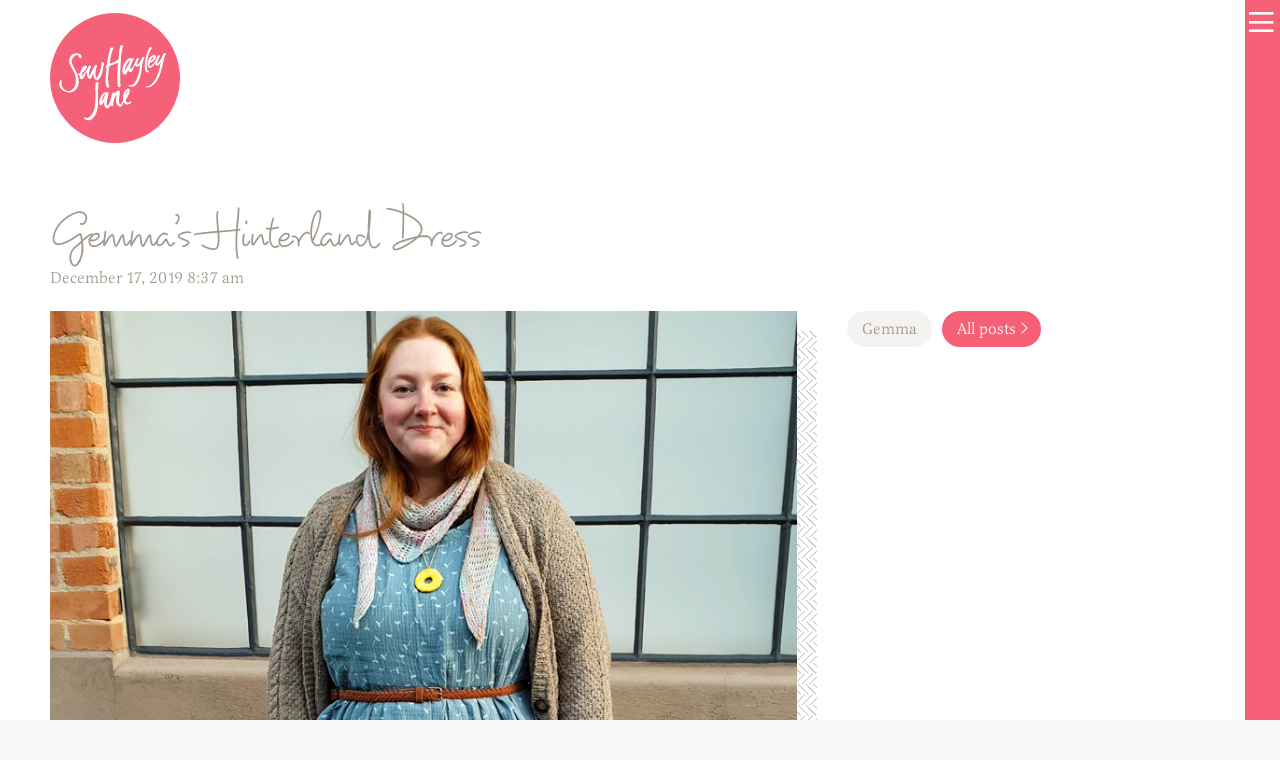

--- FILE ---
content_type: text/html; charset=UTF-8
request_url: https://sewhayleyjane.com/blog/gemmas-hinterland-dress
body_size: 8984
content:
<!doctype html>
<html lang="en" class="no-js">

<head>
    <meta charset="utf-8" />
    
    <link rel="shortcut icon" href="https://altsecurecdn-11843.kxcdn.com/wp-content/themes/SHJTheme/assets/favicon.png">
    <meta name="viewport" content="width=device-width, initial-scale=1.0" />
    <meta http-equiv="X-UA-Compatible" content="IE=edge">
    <script>
        document.documentElement.className = "js"
    </script>

    <link rel="preconnect" href="https://fast.fonts.net">
    <link type="text/css" rel="stylesheet" href="https://fast.fonts.net/cssapi/270cda3c-a366-480a-b2fd-830163b27476.css"/>

    <script src="https://js.chargebee.com/v2/chargebee.js" data-cb-site="sewhayleyjane" data-cb-ga-enabled="true"></script>
    <link rel="stylesheet" href="https://kit.fontawesome.com/6edbf2c2b5.css" crossorigin="anonymous">
    <link rel="stylesheet" href="https://altsecurecdn-11843.kxcdn.com/wp-content/themes/SHJTheme/style.css?v=1700134114" type="text/css" media="screen" />
    <script type="text/javascript" src="https://altsecurecdn-11843.kxcdn.com/wp-content/themes/SHJTheme/js/cookies.js?v=1626345815"></script>
    <meta name='robots' content='index, follow, max-image-preview:large, max-snippet:-1, max-video-preview:-1' />
	<style>img:is([sizes="auto" i], [sizes^="auto," i]) { contain-intrinsic-size: 3000px 1500px }</style>
	
	<!-- This site is optimized with the Yoast SEO plugin v26.3 - https://yoast.com/wordpress/plugins/seo/ -->
	<title>Gemma&#039;s Hinterland Dress - SewHayleyJane</title>
	<meta name="description" content="Gemma used the blue double gauze from the SewHayleyJane Classic box to make the Sew Liberated Hinterland Dress." />
	<link rel="canonical" href="https://sewhayleyjane.com/blog/gemmas-hinterland-dress" />
	<meta property="og:locale" content="en_US" />
	<meta property="og:type" content="article" />
	<meta property="og:title" content="Gemma&#039;s Hinterland Dress - SewHayleyJane" />
	<meta property="og:description" content="Gemma used the blue double gauze from the SewHayleyJane Classic box to make the Sew Liberated Hinterland Dress." />
	<meta property="og:url" content="https://sewhayleyjane.com/blog/gemmas-hinterland-dress" />
	<meta property="og:site_name" content="SewHayleyJane" />
	<meta property="article:publisher" content="https://facebook.com/sewhayleyjane" />
	<meta property="article:published_time" content="2019-12-17T08:37:49+00:00" />
	<meta property="og:image" content="https://altsecurecdn-11843.kxcdn.com/wp-content/uploads/2019/12/20191118_155626.jpg" />
	<meta property="og:image:width" content="800" />
	<meta property="og:image:height" content="600" />
	<meta property="og:image:type" content="image/jpeg" />
	<meta name="author" content="Hayley Howells" />
	<meta name="twitter:card" content="summary_large_image" />
	<meta name="twitter:creator" content="@sewhayleyjane" />
	<meta name="twitter:site" content="@sewhayleyjane" />
	<meta name="twitter:label1" content="Written by" />
	<meta name="twitter:data1" content="Hayley Howells" />
	<meta name="twitter:label2" content="Est. reading time" />
	<meta name="twitter:data2" content="3 minutes" />
	<script type="application/ld+json" class="yoast-schema-graph">{"@context":"https://schema.org","@graph":[{"@type":"Article","@id":"https://sewhayleyjane.com/blog/gemmas-hinterland-dress#article","isPartOf":{"@id":"https://sewhayleyjane.com/blog/gemmas-hinterland-dress"},"author":{"name":"Hayley Howells","@id":"https://sewhayleyjane.com/#/schema/person/41934f5f5bc5b5b0ab7e65f4bf4d744f"},"headline":"Gemma&#8217;s Hinterland Dress","datePublished":"2019-12-17T08:37:49+00:00","mainEntityOfPage":{"@id":"https://sewhayleyjane.com/blog/gemmas-hinterland-dress"},"wordCount":705,"commentCount":0,"publisher":{"@id":"https://sewhayleyjane.com/#organization"},"image":{"@id":"https://sewhayleyjane.com/blog/gemmas-hinterland-dress#primaryimage"},"thumbnailUrl":"https://altsecurecdn-11843.kxcdn.com/wp-content/uploads/2019/12/20191118_155626.jpg","articleSection":["Gemma"],"inLanguage":"en-US","potentialAction":[{"@type":"CommentAction","name":"Comment","target":["https://sewhayleyjane.com/blog/gemmas-hinterland-dress#respond"]}]},{"@type":"WebPage","@id":"https://sewhayleyjane.com/blog/gemmas-hinterland-dress","url":"https://sewhayleyjane.com/blog/gemmas-hinterland-dress","name":"Gemma's Hinterland Dress - SewHayleyJane","isPartOf":{"@id":"https://sewhayleyjane.com/#website"},"primaryImageOfPage":{"@id":"https://sewhayleyjane.com/blog/gemmas-hinterland-dress#primaryimage"},"image":{"@id":"https://sewhayleyjane.com/blog/gemmas-hinterland-dress#primaryimage"},"thumbnailUrl":"https://altsecurecdn-11843.kxcdn.com/wp-content/uploads/2019/12/20191118_155626.jpg","datePublished":"2019-12-17T08:37:49+00:00","description":"Gemma used the blue double gauze from the SewHayleyJane Classic box to make the Sew Liberated Hinterland Dress.","breadcrumb":{"@id":"https://sewhayleyjane.com/blog/gemmas-hinterland-dress#breadcrumb"},"inLanguage":"en-US","potentialAction":[{"@type":"ReadAction","target":["https://sewhayleyjane.com/blog/gemmas-hinterland-dress"]}]},{"@type":"ImageObject","inLanguage":"en-US","@id":"https://sewhayleyjane.com/blog/gemmas-hinterland-dress#primaryimage","url":"https://altsecurecdn-11843.kxcdn.com/wp-content/uploads/2019/12/20191118_155626.jpg","contentUrl":"https://altsecurecdn-11843.kxcdn.com/wp-content/uploads/2019/12/20191118_155626.jpg","width":800,"height":600},{"@type":"BreadcrumbList","@id":"https://sewhayleyjane.com/blog/gemmas-hinterland-dress#breadcrumb","itemListElement":[{"@type":"ListItem","position":1,"name":"Home","item":"https://sewhayleyjane.com/"},{"@type":"ListItem","position":2,"name":"From the blog","item":"https://sewhayleyjane.com/blog"},{"@type":"ListItem","position":3,"name":"Gemma&#8217;s Hinterland Dress"}]},{"@type":"WebSite","@id":"https://sewhayleyjane.com/#website","url":"https://sewhayleyjane.com/","name":"SewHayleyJane","description":"Monthly Sewing Box Subscriptions from SewHayleyJane.com, made with love in Hampshire, UK!","publisher":{"@id":"https://sewhayleyjane.com/#organization"},"potentialAction":[{"@type":"SearchAction","target":{"@type":"EntryPoint","urlTemplate":"https://sewhayleyjane.com/?s={search_term_string}"},"query-input":{"@type":"PropertyValueSpecification","valueRequired":true,"valueName":"search_term_string"}}],"inLanguage":"en-US"},{"@type":"Organization","@id":"https://sewhayleyjane.com/#organization","name":"SewHayleyJane","url":"https://sewhayleyjane.com/","logo":{"@type":"ImageObject","inLanguage":"en-US","@id":"https://sewhayleyjane.com/#/schema/logo/image/","url":"https://altsecurecdn-11843.kxcdn.com/wp-content/uploads/2019/09/SewHayleyJane-LOGO-02.png","contentUrl":"https://altsecurecdn-11843.kxcdn.com/wp-content/uploads/2019/09/SewHayleyJane-LOGO-02.png","width":704,"height":708,"caption":"SewHayleyJane"},"image":{"@id":"https://sewhayleyjane.com/#/schema/logo/image/"},"sameAs":["https://facebook.com/sewhayleyjane","https://x.com/sewhayleyjane","https://instagram.com/sewhayleyjane","https://pinterest.com/sewhayleyjane","https://youtube.com/sewhayleyjane"]},{"@type":"Person","@id":"https://sewhayleyjane.com/#/schema/person/41934f5f5bc5b5b0ab7e65f4bf4d744f","name":"Hayley Howells","sameAs":["http://sewhayleyjane.com"]}]}</script>
	<!-- / Yoast SEO plugin. -->


<link rel="alternate" type="application/rss+xml" title="SewHayleyJane &raquo; Gemma&#8217;s Hinterland Dress Comments Feed" href="https://sewhayleyjane.com/blog/gemmas-hinterland-dress/feed" />
<script type="text/javascript">
/* <![CDATA[ */
window._wpemojiSettings = {"baseUrl":"https:\/\/s.w.org\/images\/core\/emoji\/15.0.3\/72x72\/","ext":".png","svgUrl":"https:\/\/s.w.org\/images\/core\/emoji\/15.0.3\/svg\/","svgExt":".svg","source":{"concatemoji":"https:\/\/altsecurecdn-11843.kxcdn.com\/wp-includes\/js\/wp-emoji-release.min.js?ver=6.7.4"}};
/*! This file is auto-generated */
!function(i,n){var o,s,e;function c(e){try{var t={supportTests:e,timestamp:(new Date).valueOf()};sessionStorage.setItem(o,JSON.stringify(t))}catch(e){}}function p(e,t,n){e.clearRect(0,0,e.canvas.width,e.canvas.height),e.fillText(t,0,0);var t=new Uint32Array(e.getImageData(0,0,e.canvas.width,e.canvas.height).data),r=(e.clearRect(0,0,e.canvas.width,e.canvas.height),e.fillText(n,0,0),new Uint32Array(e.getImageData(0,0,e.canvas.width,e.canvas.height).data));return t.every(function(e,t){return e===r[t]})}function u(e,t,n){switch(t){case"flag":return n(e,"\ud83c\udff3\ufe0f\u200d\u26a7\ufe0f","\ud83c\udff3\ufe0f\u200b\u26a7\ufe0f")?!1:!n(e,"\ud83c\uddfa\ud83c\uddf3","\ud83c\uddfa\u200b\ud83c\uddf3")&&!n(e,"\ud83c\udff4\udb40\udc67\udb40\udc62\udb40\udc65\udb40\udc6e\udb40\udc67\udb40\udc7f","\ud83c\udff4\u200b\udb40\udc67\u200b\udb40\udc62\u200b\udb40\udc65\u200b\udb40\udc6e\u200b\udb40\udc67\u200b\udb40\udc7f");case"emoji":return!n(e,"\ud83d\udc26\u200d\u2b1b","\ud83d\udc26\u200b\u2b1b")}return!1}function f(e,t,n){var r="undefined"!=typeof WorkerGlobalScope&&self instanceof WorkerGlobalScope?new OffscreenCanvas(300,150):i.createElement("canvas"),a=r.getContext("2d",{willReadFrequently:!0}),o=(a.textBaseline="top",a.font="600 32px Arial",{});return e.forEach(function(e){o[e]=t(a,e,n)}),o}function t(e){var t=i.createElement("script");t.src=e,t.defer=!0,i.head.appendChild(t)}"undefined"!=typeof Promise&&(o="wpEmojiSettingsSupports",s=["flag","emoji"],n.supports={everything:!0,everythingExceptFlag:!0},e=new Promise(function(e){i.addEventListener("DOMContentLoaded",e,{once:!0})}),new Promise(function(t){var n=function(){try{var e=JSON.parse(sessionStorage.getItem(o));if("object"==typeof e&&"number"==typeof e.timestamp&&(new Date).valueOf()<e.timestamp+604800&&"object"==typeof e.supportTests)return e.supportTests}catch(e){}return null}();if(!n){if("undefined"!=typeof Worker&&"undefined"!=typeof OffscreenCanvas&&"undefined"!=typeof URL&&URL.createObjectURL&&"undefined"!=typeof Blob)try{var e="postMessage("+f.toString()+"("+[JSON.stringify(s),u.toString(),p.toString()].join(",")+"));",r=new Blob([e],{type:"text/javascript"}),a=new Worker(URL.createObjectURL(r),{name:"wpTestEmojiSupports"});return void(a.onmessage=function(e){c(n=e.data),a.terminate(),t(n)})}catch(e){}c(n=f(s,u,p))}t(n)}).then(function(e){for(var t in e)n.supports[t]=e[t],n.supports.everything=n.supports.everything&&n.supports[t],"flag"!==t&&(n.supports.everythingExceptFlag=n.supports.everythingExceptFlag&&n.supports[t]);n.supports.everythingExceptFlag=n.supports.everythingExceptFlag&&!n.supports.flag,n.DOMReady=!1,n.readyCallback=function(){n.DOMReady=!0}}).then(function(){return e}).then(function(){var e;n.supports.everything||(n.readyCallback(),(e=n.source||{}).concatemoji?t(e.concatemoji):e.wpemoji&&e.twemoji&&(t(e.twemoji),t(e.wpemoji)))}))}((window,document),window._wpemojiSettings);
/* ]]> */
</script>

<style id='wp-emoji-styles-inline-css' type='text/css'>

	img.wp-smiley, img.emoji {
		display: inline !important;
		border: none !important;
		box-shadow: none !important;
		height: 1em !important;
		width: 1em !important;
		margin: 0 0.07em !important;
		vertical-align: -0.1em !important;
		background: none !important;
		padding: 0 !important;
	}
</style>
<link rel='stylesheet' id='wp-block-library-css' href='https://altsecurecdn-11843.kxcdn.com/wp-includes/css/dist/block-library/style.min.css?ver=6.7.4' type='text/css' media='all' />
<style id='classic-theme-styles-inline-css' type='text/css'>
/*! This file is auto-generated */
.wp-block-button__link{color:#fff;background-color:#32373c;border-radius:9999px;box-shadow:none;text-decoration:none;padding:calc(.667em + 2px) calc(1.333em + 2px);font-size:1.125em}.wp-block-file__button{background:#32373c;color:#fff;text-decoration:none}
</style>
<style id='global-styles-inline-css' type='text/css'>
:root{--wp--preset--aspect-ratio--square: 1;--wp--preset--aspect-ratio--4-3: 4/3;--wp--preset--aspect-ratio--3-4: 3/4;--wp--preset--aspect-ratio--3-2: 3/2;--wp--preset--aspect-ratio--2-3: 2/3;--wp--preset--aspect-ratio--16-9: 16/9;--wp--preset--aspect-ratio--9-16: 9/16;--wp--preset--color--black: #000000;--wp--preset--color--cyan-bluish-gray: #abb8c3;--wp--preset--color--white: #ffffff;--wp--preset--color--pale-pink: #f78da7;--wp--preset--color--vivid-red: #cf2e2e;--wp--preset--color--luminous-vivid-orange: #ff6900;--wp--preset--color--luminous-vivid-amber: #fcb900;--wp--preset--color--light-green-cyan: #7bdcb5;--wp--preset--color--vivid-green-cyan: #00d084;--wp--preset--color--pale-cyan-blue: #8ed1fc;--wp--preset--color--vivid-cyan-blue: #0693e3;--wp--preset--color--vivid-purple: #9b51e0;--wp--preset--gradient--vivid-cyan-blue-to-vivid-purple: linear-gradient(135deg,rgba(6,147,227,1) 0%,rgb(155,81,224) 100%);--wp--preset--gradient--light-green-cyan-to-vivid-green-cyan: linear-gradient(135deg,rgb(122,220,180) 0%,rgb(0,208,130) 100%);--wp--preset--gradient--luminous-vivid-amber-to-luminous-vivid-orange: linear-gradient(135deg,rgba(252,185,0,1) 0%,rgba(255,105,0,1) 100%);--wp--preset--gradient--luminous-vivid-orange-to-vivid-red: linear-gradient(135deg,rgba(255,105,0,1) 0%,rgb(207,46,46) 100%);--wp--preset--gradient--very-light-gray-to-cyan-bluish-gray: linear-gradient(135deg,rgb(238,238,238) 0%,rgb(169,184,195) 100%);--wp--preset--gradient--cool-to-warm-spectrum: linear-gradient(135deg,rgb(74,234,220) 0%,rgb(151,120,209) 20%,rgb(207,42,186) 40%,rgb(238,44,130) 60%,rgb(251,105,98) 80%,rgb(254,248,76) 100%);--wp--preset--gradient--blush-light-purple: linear-gradient(135deg,rgb(255,206,236) 0%,rgb(152,150,240) 100%);--wp--preset--gradient--blush-bordeaux: linear-gradient(135deg,rgb(254,205,165) 0%,rgb(254,45,45) 50%,rgb(107,0,62) 100%);--wp--preset--gradient--luminous-dusk: linear-gradient(135deg,rgb(255,203,112) 0%,rgb(199,81,192) 50%,rgb(65,88,208) 100%);--wp--preset--gradient--pale-ocean: linear-gradient(135deg,rgb(255,245,203) 0%,rgb(182,227,212) 50%,rgb(51,167,181) 100%);--wp--preset--gradient--electric-grass: linear-gradient(135deg,rgb(202,248,128) 0%,rgb(113,206,126) 100%);--wp--preset--gradient--midnight: linear-gradient(135deg,rgb(2,3,129) 0%,rgb(40,116,252) 100%);--wp--preset--font-size--small: 13px;--wp--preset--font-size--medium: 20px;--wp--preset--font-size--large: 36px;--wp--preset--font-size--x-large: 42px;--wp--preset--spacing--20: 0.44rem;--wp--preset--spacing--30: 0.67rem;--wp--preset--spacing--40: 1rem;--wp--preset--spacing--50: 1.5rem;--wp--preset--spacing--60: 2.25rem;--wp--preset--spacing--70: 3.38rem;--wp--preset--spacing--80: 5.06rem;--wp--preset--shadow--natural: 6px 6px 9px rgba(0, 0, 0, 0.2);--wp--preset--shadow--deep: 12px 12px 50px rgba(0, 0, 0, 0.4);--wp--preset--shadow--sharp: 6px 6px 0px rgba(0, 0, 0, 0.2);--wp--preset--shadow--outlined: 6px 6px 0px -3px rgba(255, 255, 255, 1), 6px 6px rgba(0, 0, 0, 1);--wp--preset--shadow--crisp: 6px 6px 0px rgba(0, 0, 0, 1);}:where(.is-layout-flex){gap: 0.5em;}:where(.is-layout-grid){gap: 0.5em;}body .is-layout-flex{display: flex;}.is-layout-flex{flex-wrap: wrap;align-items: center;}.is-layout-flex > :is(*, div){margin: 0;}body .is-layout-grid{display: grid;}.is-layout-grid > :is(*, div){margin: 0;}:where(.wp-block-columns.is-layout-flex){gap: 2em;}:where(.wp-block-columns.is-layout-grid){gap: 2em;}:where(.wp-block-post-template.is-layout-flex){gap: 1.25em;}:where(.wp-block-post-template.is-layout-grid){gap: 1.25em;}.has-black-color{color: var(--wp--preset--color--black) !important;}.has-cyan-bluish-gray-color{color: var(--wp--preset--color--cyan-bluish-gray) !important;}.has-white-color{color: var(--wp--preset--color--white) !important;}.has-pale-pink-color{color: var(--wp--preset--color--pale-pink) !important;}.has-vivid-red-color{color: var(--wp--preset--color--vivid-red) !important;}.has-luminous-vivid-orange-color{color: var(--wp--preset--color--luminous-vivid-orange) !important;}.has-luminous-vivid-amber-color{color: var(--wp--preset--color--luminous-vivid-amber) !important;}.has-light-green-cyan-color{color: var(--wp--preset--color--light-green-cyan) !important;}.has-vivid-green-cyan-color{color: var(--wp--preset--color--vivid-green-cyan) !important;}.has-pale-cyan-blue-color{color: var(--wp--preset--color--pale-cyan-blue) !important;}.has-vivid-cyan-blue-color{color: var(--wp--preset--color--vivid-cyan-blue) !important;}.has-vivid-purple-color{color: var(--wp--preset--color--vivid-purple) !important;}.has-black-background-color{background-color: var(--wp--preset--color--black) !important;}.has-cyan-bluish-gray-background-color{background-color: var(--wp--preset--color--cyan-bluish-gray) !important;}.has-white-background-color{background-color: var(--wp--preset--color--white) !important;}.has-pale-pink-background-color{background-color: var(--wp--preset--color--pale-pink) !important;}.has-vivid-red-background-color{background-color: var(--wp--preset--color--vivid-red) !important;}.has-luminous-vivid-orange-background-color{background-color: var(--wp--preset--color--luminous-vivid-orange) !important;}.has-luminous-vivid-amber-background-color{background-color: var(--wp--preset--color--luminous-vivid-amber) !important;}.has-light-green-cyan-background-color{background-color: var(--wp--preset--color--light-green-cyan) !important;}.has-vivid-green-cyan-background-color{background-color: var(--wp--preset--color--vivid-green-cyan) !important;}.has-pale-cyan-blue-background-color{background-color: var(--wp--preset--color--pale-cyan-blue) !important;}.has-vivid-cyan-blue-background-color{background-color: var(--wp--preset--color--vivid-cyan-blue) !important;}.has-vivid-purple-background-color{background-color: var(--wp--preset--color--vivid-purple) !important;}.has-black-border-color{border-color: var(--wp--preset--color--black) !important;}.has-cyan-bluish-gray-border-color{border-color: var(--wp--preset--color--cyan-bluish-gray) !important;}.has-white-border-color{border-color: var(--wp--preset--color--white) !important;}.has-pale-pink-border-color{border-color: var(--wp--preset--color--pale-pink) !important;}.has-vivid-red-border-color{border-color: var(--wp--preset--color--vivid-red) !important;}.has-luminous-vivid-orange-border-color{border-color: var(--wp--preset--color--luminous-vivid-orange) !important;}.has-luminous-vivid-amber-border-color{border-color: var(--wp--preset--color--luminous-vivid-amber) !important;}.has-light-green-cyan-border-color{border-color: var(--wp--preset--color--light-green-cyan) !important;}.has-vivid-green-cyan-border-color{border-color: var(--wp--preset--color--vivid-green-cyan) !important;}.has-pale-cyan-blue-border-color{border-color: var(--wp--preset--color--pale-cyan-blue) !important;}.has-vivid-cyan-blue-border-color{border-color: var(--wp--preset--color--vivid-cyan-blue) !important;}.has-vivid-purple-border-color{border-color: var(--wp--preset--color--vivid-purple) !important;}.has-vivid-cyan-blue-to-vivid-purple-gradient-background{background: var(--wp--preset--gradient--vivid-cyan-blue-to-vivid-purple) !important;}.has-light-green-cyan-to-vivid-green-cyan-gradient-background{background: var(--wp--preset--gradient--light-green-cyan-to-vivid-green-cyan) !important;}.has-luminous-vivid-amber-to-luminous-vivid-orange-gradient-background{background: var(--wp--preset--gradient--luminous-vivid-amber-to-luminous-vivid-orange) !important;}.has-luminous-vivid-orange-to-vivid-red-gradient-background{background: var(--wp--preset--gradient--luminous-vivid-orange-to-vivid-red) !important;}.has-very-light-gray-to-cyan-bluish-gray-gradient-background{background: var(--wp--preset--gradient--very-light-gray-to-cyan-bluish-gray) !important;}.has-cool-to-warm-spectrum-gradient-background{background: var(--wp--preset--gradient--cool-to-warm-spectrum) !important;}.has-blush-light-purple-gradient-background{background: var(--wp--preset--gradient--blush-light-purple) !important;}.has-blush-bordeaux-gradient-background{background: var(--wp--preset--gradient--blush-bordeaux) !important;}.has-luminous-dusk-gradient-background{background: var(--wp--preset--gradient--luminous-dusk) !important;}.has-pale-ocean-gradient-background{background: var(--wp--preset--gradient--pale-ocean) !important;}.has-electric-grass-gradient-background{background: var(--wp--preset--gradient--electric-grass) !important;}.has-midnight-gradient-background{background: var(--wp--preset--gradient--midnight) !important;}.has-small-font-size{font-size: var(--wp--preset--font-size--small) !important;}.has-medium-font-size{font-size: var(--wp--preset--font-size--medium) !important;}.has-large-font-size{font-size: var(--wp--preset--font-size--large) !important;}.has-x-large-font-size{font-size: var(--wp--preset--font-size--x-large) !important;}
:where(.wp-block-post-template.is-layout-flex){gap: 1.25em;}:where(.wp-block-post-template.is-layout-grid){gap: 1.25em;}
:where(.wp-block-columns.is-layout-flex){gap: 2em;}:where(.wp-block-columns.is-layout-grid){gap: 2em;}
:root :where(.wp-block-pullquote){font-size: 1.5em;line-height: 1.6;}
</style>
<link rel="https://api.w.org/" href="https://sewhayleyjane.com/wp-json/" /><link rel="alternate" title="JSON" type="application/json" href="https://sewhayleyjane.com/wp-json/wp/v2/posts/2174" /><link rel="EditURI" type="application/rsd+xml" title="RSD" href="https://sewhayleyjane.com/xmlrpc.php?rsd" />
<meta name="generator" content="WordPress 6.7.4" />
<link rel='shortlink' href='https://sewhayleyjane.com/?p=2174' />
<link rel="alternate" title="oEmbed (JSON)" type="application/json+oembed" href="https://sewhayleyjane.com/wp-json/oembed/1.0/embed?url=https%3A%2F%2Fsewhayleyjane.com%2Fblog%2Fgemmas-hinterland-dress" />
<link rel="alternate" title="oEmbed (XML)" type="text/xml+oembed" href="https://sewhayleyjane.com/wp-json/oembed/1.0/embed?url=https%3A%2F%2Fsewhayleyjane.com%2Fblog%2Fgemmas-hinterland-dress&#038;format=xml" />
		<style type="text/css" id="wp-custom-css">
			.wp-block-separator {
	margin-top: 40px;
	margin-bottom: 40px;
	height: 1px;
	background: #a2988d;
	border: 0;
}		</style>
		    </head>

<body class="blog-single">

    <div class="no-js-nav">
                    <ul><li id="menu-item-6610" class="menu-item menu-item-type-custom menu-item-object-custom menu-item-6610"><a href="https://threadysetgo.com"><i class="fa-sharp fa-regular fa-reel fa-fw"></i> Join ThreadySetGo</a></li>
<li id="menu-item-1816" class="menu-item menu-item-type-post_type menu-item-object-page current_page_parent menu-item-1816"><a href="https://sewhayleyjane.com/blog"><i class="fa-sharp fa-light fa-newspaper fa-fw"></i> Blog</a></li>
<li id="menu-item-1811" class="menu-item menu-item-type-post_type menu-item-object-page menu-item-1811"><a href="https://sewhayleyjane.com/about"><i class="fa-sharp fa-light fa-circle-info fa-fw"></i> About SHJ</a></li>
<li id="menu-item-1814" class="menu-item menu-item-type-taxonomy menu-item-object-category menu-item-1814"><a href="https://sewhayleyjane.com/blog/category/previous-boxes"><i class="fa-sharp fa-regular fa-boxes-stacked fa-fw"></i> Box History</a></li>
<li id="menu-item-1812" class="menu-item menu-item-type-post_type menu-item-object-page menu-item-1812"><a href="https://sewhayleyjane.com/contact-me"><i class="fa-sharp fa-regular fa-envelope-open-text fa-fw"></i> Contact Me</a></li>
</ul>
                <ul class="social-nav">
            <li><a href="https://www.instagram.com/sewhayleyjane/" target="_blank"><i class="fa-brands fa-instagram"></i></a></li>
            <li><a href="https://www.facebook.com/sewhayleyjane/" target="_blank"><i class="fa-brands fa-facebook"></i></a></li>
            <li><a href="https://www.youtube.com/c/sewhayleyjane" target="_blank"><i class="fa-brands fa-youtube"></i></a></li>
            <li><a href="https://www.pinterest.co.uk/sewhayleyjane/" target="_blank"><i class="fa-brands fa-pinterest"></i></a></li>
        </ul>
    </div>

                            <div class="header-container no-hero">
                <div class="header-actual">
                    <a href="/" class="logo-container"><img class="logo animated fadeIn" src="https://altsecurecdn-11843.kxcdn.com/wp-content/themes/SHJTheme/assets/logo-spot.svg" alt="SewHayleyJane" title="SewHayleyJane"></a>
                        <!-- <a href="/boxes" class="account-button animated fadeInDown">Subscribe</a> -->
    <!-- <a id="cb-login" href="https://sewhayleyjane.chargebeeportal.com" target="_blank" class="account-button animated fadeInDown">Log in</a> -->
                </div>
            </div>
                                                    <a style="padding-top: 15px; padding-bottom: 15px; text-decoration: none;" href="/boxes" class="home-strapline">A monthly box of sewing goodies, delivered to your door <i class="fa-sharp fa-light fa-circle-chevron-right"></i></a>
                                    

    <div class="nav-container active">
        <button class="nav-open"><i class="fa-sharp fa-regular fa-bars"></i></button>
        <button class="nav-close hidden"></button>
        <nav>
                        <ul><li class="menu-item menu-item-type-custom menu-item-object-custom menu-item-6610"><a href="https://threadysetgo.com"><i class="fa-sharp fa-regular fa-reel fa-fw"></i> Join ThreadySetGo</a></li>
<li class="menu-item menu-item-type-post_type menu-item-object-page current_page_parent menu-item-1816"><a href="https://sewhayleyjane.com/blog"><i class="fa-sharp fa-light fa-newspaper fa-fw"></i> Blog</a></li>
<li class="menu-item menu-item-type-post_type menu-item-object-page menu-item-1811"><a href="https://sewhayleyjane.com/about"><i class="fa-sharp fa-light fa-circle-info fa-fw"></i> About SHJ</a></li>
<li class="menu-item menu-item-type-taxonomy menu-item-object-category menu-item-1814"><a href="https://sewhayleyjane.com/blog/category/previous-boxes"><i class="fa-sharp fa-regular fa-boxes-stacked fa-fw"></i> Box History</a></li>
<li class="menu-item menu-item-type-post_type menu-item-object-page menu-item-1812"><a href="https://sewhayleyjane.com/contact-me"><i class="fa-sharp fa-regular fa-envelope-open-text fa-fw"></i> Contact Me</a></li>
</ul>
        </nav>
                <ul class="social-nav">
            <li><a href="https://www.instagram.com/sewhayleyjane/" target="_blank"><i class="fa-brands fa-instagram"></i></a></li>
            <li><a href="https://www.facebook.com/sewhayleyjane/" target="_blank"><i class="fa-brands fa-facebook"></i></a></li>
            <li><a href="https://www.youtube.com/c/sewhayleyjane" target="_blank"><i class="fa-brands fa-youtube"></i></a></li>
            <li><a href="https://www.pinterest.co.uk/sewhayleyjane/" target="_blank"><i class="fa-brands fa-pinterest"></i></a></li>
        </ul>
    </div>

    <main class="blog-single">


    <article class="full-post">
        <div class="row">
            <div class="grid two-thirds">
                <h1 class="post-title">Gemma&#8217;s Hinterland Dress</h1>
                <time datetime="2019-12-17" pubdate>December 17, 2019 8:37 am</time>
            </div>
        </div>
        <div class="row">
            <div class="grid two-thirds">
                                                    <div class="featured-image-container container-with-herringbone herringbone-smaller" style="margin-bottom: 40px;">
                        <img class="thumbnail img-responsive" src="https://altsecurecdn-11843.kxcdn.com/wp-content/uploads/2019/12/20191118_155626.jpg" alt="Gemma&#8217;s Hinterland Dress">
                    </div>
                                
<p>I&#8217;ve come across double gauze fabric a few times before, and at the time of receiving my box from Hayley I even had some sitting in my stash, but had not yet been convinced to sew with it. I wasn&#8217;t sure if I liked the feel of it, and couldn&#8217;t imagine liking how it would feel as a garment, or how it would look. But that&#8217;s the great thing about receiving a subscription box &#8211; it really pushes you to try things outside your comfort zone, and this box once again did just that. I fell in love with the fabric as soon as I saw it, it has such a cosy feel and I love the colour &#8211; a beautiful pale blue &#8211; that I couldn&#8217;t help but feel this would be the fabric that would change my mind.<br></p>



<figure class="wp-block-image size-large"><div class="container-with-herringbone  herringbone-smaller" style="display: inline-block; margin-top: 20px; margin-bottom: 40px;"><img fetchpriority="high" decoding="async" width="600" height="800" src="https://altsecurecdn-11843.kxcdn.com/wp-content/uploads/2019/12/20191118_155717.jpg" alt="" class="wp-image-2176" srcset="https://altsecurecdn-11843.kxcdn.com/wp-content/uploads/2019/12/20191118_155717.jpg 600w, https://altsecurecdn-11843.kxcdn.com/wp-content/uploads/2019/12/20191118_155717-225x300.jpg 225w" sizes="(max-width: 600px) 100vw, 600px" /></div></figure>



<p>The Hinterland dress is a new release from Sew Liberated, and is a simple yet elegant dress that can be made in various different ways, from different sleeve lengths and hem, to having a button placket on just the front or down the entirety of the dress. I instantly thought this would be a great pattern to see me through the winter as well as in the summer depending on the fabric choice, and hopefully a simple sew, because who doesn&#8217;t love an uncomplicated make?<br></p>



<figure class="wp-block-image size-large"><div class="container-with-herringbone  herringbone-smaller" style="display: inline-block; margin-top: 20px; margin-bottom: 40px;"><img decoding="async" width="600" height="800" src="https://altsecurecdn-11843.kxcdn.com/wp-content/uploads/2019/12/20191118_155812.jpg" alt="" class="wp-image-2177" srcset="https://altsecurecdn-11843.kxcdn.com/wp-content/uploads/2019/12/20191118_155812.jpg 600w, https://altsecurecdn-11843.kxcdn.com/wp-content/uploads/2019/12/20191118_155812-225x300.jpg 225w" sizes="(max-width: 600px) 100vw, 600px" /></div></figure>



<p>Thinking about making the dress for the colder months, I decided to make a sleeveless version so I could wear thermals underneath (extra warmth!) and be able to throw a chunky cardigan over it and not have to much bulk. I also decided to ‘hack’ slightly by cutting the front on the fold rather than creating the button placket, partly for a quicker sew, but also to let the simplicity of the fabric and pattern really do the talking.<br></p>



<p>When it came to sewing, I have to admit I was already starting to be convinced by the joy of double gauze fabric. Cutting out was a breeze, and it went through my machine effortlessly &#8211; I’m not sure if I was expecting it to be difficult but I’m glad it wasn&#8217;t! The pattern was also a dream, fairly simple in construction and not too many pieces (mainly because I didn&#8217;t do the button plackets).&nbsp;<br></p>



<figure class="wp-block-image size-large"><div class="container-with-herringbone  herringbone-smaller" style="display: inline-block; margin-top: 20px; margin-bottom: 40px;"><img decoding="async" width="600" height="800" src="https://altsecurecdn-11843.kxcdn.com/wp-content/uploads/2019/12/20191118_163114.jpg" alt="" class="wp-image-2179" srcset="https://altsecurecdn-11843.kxcdn.com/wp-content/uploads/2019/12/20191118_163114.jpg 600w, https://altsecurecdn-11843.kxcdn.com/wp-content/uploads/2019/12/20191118_163114-225x300.jpg 225w" sizes="(max-width: 600px) 100vw, 600px" /></div></figure>



<p>The longest part was gathering the skirt, and usually I’m not a fan of massively gathered skirts being a curvier lady, but the fabric was so light that it gathered evenly and didn&#8217;t look too bulky. One thing to pick with the pattern &#8211; the pockets. I was very glad of in-seam pockets (I would have added them myself had they not been present) however I find the placement of them too low down for my liking &#8211; maybe I have very short arms, but I would prefer them higher up to the waistline! So next time I would raise the placement of them, but other than that I had no issues with the pattern.<br></p>



<p>And there will definitely be a next time! I think it came together beautifully, and I’m so happy with how the fabric feels &#8211; I am now convinced by double gauze! It&#8217;s a perfect weight for the dress, being nice and floaty with the right amount of drape, yet structured enough that it doesn&#8217;t ride up when worn with tights (because that is always the dreaded dress nightmare!)&nbsp;<br></p>



<p>Its super cosy and roomy (I might even size down for the next one!) It keeps me surprisingly warm, which I didn&#8217;t think it would do but as double gauze is a two layered fabric it makes sense that it would be secretly slightly thermal! I will definitely make another and do the button placket, as this would be a great way to show off any beautiful buttons you may have in your stash &#8211; the ones from Whim Wham Buttons in a previous box would be stunning! The pattern has so much potential, and I&#8217;m really happy that yet again another SewHayleyJane box has given me a new love for a fabric I might otherwise not have worked with!<br></p>

                <div class="next-prev-container">
                                                                <a href="https://sewhayleyjane.com/blog/glitz-glam" class="tag-button primary with-positioned-icon-left prev-button"><i class="fa-sharp fa-light fa-angle-left"></i> Previous Post</a>
                                                                                    <a href="https://sewhayleyjane.com/blog/lauras-hinterland-dress" class="tag-button primary with-positioned-icon next-button">Next Post <i class="fa-sharp fa-light fa-angle-right"></i></a>
                                    </div>

            </div>
            <aside class="grid one-third">
                                                    <a class="tag" href="https://sewhayleyjane.com/blog/category/gemma">Gemma</a>
                                                <a href="https://sewhayleyjane.com/blog" class="tag primary with-positioned-icon">All posts <i class="fa-sharp fa-light fa-angle-right"></i></a>
            </aside>
        </div>
    </article>


    </main>

    <footer>
        <div class="row no-grid">
            <a class="footer-logo" href="/"><img src="https://altsecurecdn-11843.kxcdn.com/wp-content/themes/SHJTheme/assets/logo.svg" alt="SewHayleyJane"></a>
            <p>Join SewHayleyJane to receive a monthly surprise gift of fabric, buttons, ribbons, trims and much more!</p>
<p>Show me what you have made with the contents of your box and I may feature your make in my monthly round up over on the blog.</p>
<p>Upload your pictures to Instagram using #sewhayleyjanemakes</p>
            <p>
                <a href="https://www.instagram.com/sewhayleyjane/" target="_blank"><i class="fa-brands fa-instagram"></i></a>
                <a href="https://www.facebook.com/sewhayleyjane/" target="_blank"><i class="fa-brands fa-facebook"></i></a>
                <a href="https://www.youtube.com/c/sewhayleyjane" target="_blank"><i class="fa-brands fa-youtube"></i></a>
                <a href="https://www.pinterest.co.uk/sewhayleyjane/" target="_blank"><i class="fa-brands fa-pinterest"></i></a>
                <br>
                <a href="">FAQs</a>
                <br>
                <a href="https://sewhayleyjane.com/privacy-policy">Privacy Policy</a>
                <br>
                <a href="https://sewhayleyjane.com/sitemap_index.xml">Sitemap</a>
            </p>
        </div>
        <p style="display: block; margin-top: 10px; margin-left: 0; width: 100%; text-align: center; font-size: 14px; float: none; max-width: 100%; color: #CDCAC4;">&copy; 2025 SewHayleyJane Ltd<br>SewHayleyJane<span style="padding-left: 2px;">&reg;</span> is a registered trade mark<br><span style="position: relative; top: -5px; font-size: 10px;"><a style="text-decoration: none; color: inherit;" href="https://trademarks.ipo.gov.uk/ipo-tmcase/page/Results/1/UK00003274506" target="_blank">(UK00003274506)</a></span></p>
    </footer>

    <script src="https://ajax.googleapis.com/ajax/libs/jquery/3.3.1/jquery.min.js"></script>
    <script type="text/javascript" src="https://altsecurecdn-11843.kxcdn.com/wp-content/themes/SHJTheme/js/global-min.js?v=1700131069"></script>
            
    </body>
</html>


<!-- Page cached by LiteSpeed Cache 7.6.2 on 2025-11-13 03:47:35 -->

--- FILE ---
content_type: text/html
request_url: https://js.chargebee.com/assets/cbjs-2025.11.12-10.59/v2/master.html?site=sewhayleyjane&env=production
body_size: -2431
content:
<!DOCTYPE html>
<html>
  <head>
    <meta charset="UTF-8">
    <title>Chargebee</title>
  <script nonce="zvE1m2G2dbw8aofi2AQc2tHa" type="text/javascript" src="https://js.chargebee.com/assets/cbjs-2025.11.12-10.59/v2/master-4363d65080a8c6483012.js"></script><script nonce="zvE1m2G2dbw8aofi2AQc2tHa">window._hp_csp_nonce = "zvE1m2G2dbw8aofi2AQc2tHa"</script>
</head>
  <body>
  </body>
</html>

--- FILE ---
content_type: text/css
request_url: https://fast.fonts.net/cssapi/270cda3c-a366-480a-b2fd-830163b27476.css
body_size: 701
content:
@import url(/t/1.css?apiType=css&projectid=270cda3c-a366-480a-b2fd-830163b27476);
@font-face{
font-family:"Optima W01";
src:url("/dv2/14/776a385c-3d8b-4237-8d14-382015d9ff12.woff2?[base64]&projectId=270cda3c-a366-480a-b2fd-830163b27476") format("woff2"),url("/dv2/3/b72e728e-eac1-4261-ac86-579fa6ae4a0b.woff?[base64]&projectId=270cda3c-a366-480a-b2fd-830163b27476") format("woff");
font-weight:400;font-style:normal;
}
@font-face{
font-family:"Optima W01";
src:url("/dv2/14/e6dde7e6-8343-4366-9c66-dd15e81df199.woff2?[base64]&projectId=270cda3c-a366-480a-b2fd-830163b27476") format("woff2"),url("/dv2/3/a5e1e1fd-f4dc-41b2-b227-ecc948bb9c6d.woff?[base64]&projectId=270cda3c-a366-480a-b2fd-830163b27476") format("woff");
font-weight:400;font-style:italic;
}
@font-face{
font-family:"Optima W01";
src:url("/dv2/14/f7b586da-68e1-406c-87f7-1c45040e49f9.woff2?[base64]&projectId=270cda3c-a366-480a-b2fd-830163b27476") format("woff2"),url("/dv2/3/7b16da83-d4bf-4808-b6f7-fd915dd9b61f.woff?[base64]&projectId=270cda3c-a366-480a-b2fd-830163b27476") format("woff");
font-weight:700;font-style:normal;
}
@font-face{
font-family:"Optima W01";
src:url("/dv2/14/41990ac5-216f-4e6a-89d2-76d34851c731.woff2?[base64]&projectId=270cda3c-a366-480a-b2fd-830163b27476") format("woff2"),url("/dv2/3/feee8f0a-ae55-4f95-8143-1915b215748d.woff?[base64]&projectId=270cda3c-a366-480a-b2fd-830163b27476") format("woff");
font-weight:700;font-style:italic;
}
@media all and (min-width: 0px) {
}


--- FILE ---
content_type: text/css
request_url: https://kit.fontawesome.com/6edbf2c2b5.css
body_size: -82
content:
@import url(https://ka-p.fontawesome.com/releases/v6.7.2/css/pro.min.css?token=6edbf2c2b5);@import url(https://ka-p.fontawesome.com/releases/v6.7.2/css/pro-v5-font-face.min.css?token=6edbf2c2b5);

--- FILE ---
content_type: text/css
request_url: https://altsecurecdn-11843.kxcdn.com/wp-content/themes/SHJTheme/style.css?v=1700134114
body_size: 18100
content:
@import url("https://fast.fonts.net/t/1.css?apiType=css&projectid=6ee581af-dc62-4d66-87bb-953cfb023cc3");@font-face{font-family:"Dartangnon";src:url("./fonts/22fcff37-a346-4363-ae63-1ba2d987452e.woff2") format("woff2"),url("./fonts/e6deaa60-cad1-4847-9623-845a80e99ea3.woff") format("woff")}@font-face{font-family:"Latienne";src:url("./fonts/d6338655-2080-4cf7-91bd-e44c5d158077.woff2") format("woff2"),url("./fonts/8c1eb66d-e861-49f0-8fb2-2f69b6da2c4f.woff") format("woff");font-weight:normal;font-style:normal}@font-face{font-family:"Latienne";src:url("./fonts/78659ee7-1c37-49c1-b777-d2462049f33c.woff2") format("woff2"),url("./fonts/822ae92d-d007-48b9-8a8a-1068d3a4b28e.woff") format("woff");font-weight:normal;font-style:italic}@font-face{font-family:"Latienne";src:url("./fonts/436ce5a5-d352-48a0-8acf-426c1b84c5af.woff2") format("woff2"),url("./fonts/3de5b7c1-bd4d-42f2-a94e-04cb73723c12.woff") format("woff");font-weight:bold;font-style:normal}@font-face{font-family:"Latienne";src:url("./fonts/6846642d-2340-4cb8-b8bc-6a78c536dd96.woff2") format("woff2"),url("./fonts/7acfc37d-6791-40d6-aad3-2049a8a0d09c.woff") format("woff");font-weight:bold;font-style:italic}.fixed-message .alert:before,.product-on-subscribe:before,form .form-row:before,.comment-container:before,.next-prev-container:before,.header-actual:before,.home-banner-row:before,.row:before,.fixed-message .alert:after,.product-on-subscribe:after,form .form-row:after,.comment-container:after,.next-prev-container:after,.header-actual:after,.home-banner-row:after,.row:after{content:"";display:table}.fixed-message .alert:after,.product-on-subscribe:after,form .form-row:after,.comment-container:after,.next-prev-container:after,.header-actual:after,.home-banner-row:after,.row:after{clear:both}html,body,div,span,applet,object,iframe,h1,h2,h3,h4,h5,h6,p,blockquote,pre,a,abbr,acronym,address,big,cite,code,del,dfn,em,img,ins,kbd,q,s,samp,small,strike,strong,sub,sup,tt,var,b,u,i,center,dl,dt,dd,ol,ul,li,fieldset,form,label,legend,table,caption,tbody,tfoot,thead,tr,th,td,article,aside,canvas,details,embed,figure,figcaption,footer,header,hgroup,menu,nav,output,ruby,section,summary,time,mark,audio,video{margin:0;padding:0;border:0;font-size:100%;font:inherit;vertical-align:baseline}article,aside,details,figcaption,figure,footer,header,hgroup,menu,nav,section{display:block}body{line-height:1}ol,ul{list-style:none}blockquote,q{quotes:none}blockquote:before,blockquote:after,q:before,q:after{content:'';content:none}table{border-collapse:collapse;border-spacing:0}@-o-viewport{width:device-width}@viewport{width:device-width}*{box-sizing:border-box;-webkit-tap-highlight-color:rgba(0,0,0,0);-webkit-text-size-adjust:none;-webkit-backface-visibility:hidden;backface-visibility:hidden}*:before,*:after{box-sizing:border-box}main,nav,footer{display:block}input,textarea,select,button{font-family:inherit}input:focus,textarea:focus,select:focus,button:focus{outline:0}input[type="text"],input[type="password"],input[type="email"]{-webkit-appearance:none;border-radius:0}input[type="submit"],button{-webkit-appearance:none;cursor:pointer;border:0}input[type="submit"]:focus,button:focus{outline:0}img{max-width:100%;width:auto;height:auto}::-moz-selection{background:#f56076;color:white}::selection{background:#f56076;color:white}::-moz-selection{background:#f56076;color:white}html{background:rgba(237,240,233,0.4);font-size:10px;min-width:320px}body{position:relative;min-width:320px;border-right:35px solid #f56076;background:white;font-family:"Latienne", Book Antiqua, Palatino, Palatino Linotype, Palatino LT STD, Georgia, serif;font-size:16px;font-size:1.6rem;color:#a2988d}@media (max-width: 650px){body{border-right:0}}.no-js body{border-right:0}h1,.h1{margin-top:0;margin-bottom:25px;line-height:1.1;font-family:'Dartangnon';font-size:60px;font-size:6rem}.giant-title{font-size:140px;font-size:14rem}@media (max-width: 1140px){.giant-title{font-size:100px;font-size:10rem}}@media (max-width: 850px){.giant-title{font-size:60px;font-size:6rem}}h2,.h2{margin-top:0;margin-bottom:25px;line-height:1.1;font-family:'Dartangnon';font-size:48px;font-size:4.8rem}h3,.h3{margin-top:0;margin-bottom:25px;line-height:1.1;font-family:'Dartangnon';font-size:38px;font-size:3.8rem}h4,.h4{margin-top:0;margin-bottom:25px;line-height:1.5;font-family:'Dartangnon';font-size:30px;font-size:3rem}h5,.h5{margin-top:0;margin-bottom:25px;line-height:1.5;font-family:'Dartangnon';font-size:24px;font-size:2.4rem}.body-title{font-family:"Latienne", Book Antiqua, Palatino, Palatino Linotype, Palatino LT STD, Georgia, serif}.center{text-align:center}.uppercase{text-transform:uppercase}.sub-content-badge,.pricing-badge{position:absolute;z-index:99;top:20px;right:-10px;background:#f56076;color:white;padding:10px 30px 10px 20px;text-align:center;line-height:1.2}@media (max-width: 767px){.sub-content-badge,.pricing-badge{font-size:12px;font-size:1.2rem}}.sub-content-badge:before,.pricing-badge:before{content:"";position:absolute;top:0;left:-15px;width:0;height:0;border-style:solid;border-width:0 15px 35px 0;border-color:transparent #f56076 transparent transparent}.sub-content-badge:after,.pricing-badge:after{content:"";position:absolute;bottom:0;left:-15px;width:0;height:0;border-style:solid;border-width:0 0 35px 15px;border-color:transparent transparent #f56076 transparent}.sub-content-badge span,.pricing-badge span{display:block;position:absolute;bottom:-10px;right:0;width:0;height:0;border-style:solid;border-width:10px 10px 0 0;border-color:#D73549 transparent transparent transparent}.pricing-badge{top:15px;right:-10px;padding:10px 25px;font-family:'Dartangnon';font-size:32px;font-size:3.2rem;cursor:pointer}.pricing-badge i{margin-left:15px;transition:all 0.2s ease}.pricing-badge.rotate i{-webkit-transform:rotate(90deg);transform:rotate(90deg);transition:all 0.2s ease}@media (max-width: 650px){.pricing-badge{top:20px;font-size:32px;font-size:3.2rem;padding:5px 30px}.pricing-badge i{margin-left:5px}}@media (max-width: 400px){.pricing-badge{top:10px;font-size:24px;font-size:2.4rem;padding:5px 25px}.pricing-badge i{margin-left:5px}}p{margin:25px 0;line-height:1.5}p:first-child{margin-top:0}p:last-child{margin-bottom:0}a{color:#f56076;cursor:pointer;transition:all 0.2s ease}a:hover,a:focus{color:#f7788b;transition:all 0.2s ease}a:active{color:#f34861;transition:all 0.2s ease}.button,button{display:inline-block;margin-top:25px;margin-bottom:25px;padding:25px 12.5px;text-align:center;vertical-align:middle;text-decoration:none;font-family:'Dartangnon';font-size:24px;font-size:2.4rem;transition:all 0.2s ease;border-radius:0}.button i,button i{margin-right:5px}.button:hover,.button:focus,.button:active,button:hover,button:focus,button:active{transition:all 0.2s ease}.button:last-child,button:last-child{margin-bottom:0}.button.fill,button.fill{display:block;width:100%}.button.thinner,button.thinner{padding:15px 25px}.button.product-button,button.product-button{margin-top:10px;margin-bottom:0;padding:25px 50px;font-size:32px;font-size:3.2rem}.button.primary,button.primary{background:#f56076;color:white}.button.primary:hover,.button.primary:focus,button.primary:hover,button.primary:focus{background:#f7788b;color:white}.button.primary:active,button.primary:active{background:#f34861;color:white}.button[disabled],.button.disabled,button[disabled],button.disabled{cursor:not-allowed}.button.primary-border,button.primary-border{background:white;border:1px solid #f56076;color:#f56076}.button.primary-border:hover:not([disabled]):not(.disabled),.button.primary-border:focus:not([disabled]):not(.disabled),button.primary-border:hover:not([disabled]):not(.disabled),button.primary-border:focus:not([disabled]):not(.disabled){background:#f7788b;color:white}.button.primary-border:active,button.primary-border:active{background:#f34861;color:white}ul{list-style:disc;padding-left:20px}ul li{line-height:1.5}ul ul{list-style:square}ul ol{list-style:lower-roman}ol{list-style:decimal;padding-left:20px}ol li{line-height:1.5}ol ul{list-style:square}ol ol{list-style:lower-roman}em{font-style:italic}strong{font-weight:bold}.alignnone{margin:5px 20px 20px 0}.aligncenter,div.aligncenter{display:block;margin:5px auto 5px auto}.alignright{float:right;margin:5px 0 20px 20px}.alignleft{float:left;margin:5px 20px 20px 0}.aligncenter{display:block;margin:5px auto 5px auto}a img.alignright{float:right;margin:5px 0 20px 20px}a img.alignnone{margin:5px 20px 20px 0}a img.alignleft{float:left;margin:5px 20px 20px 0}a img.aligncenter{display:block;margin-left:auto;margin-right:auto}.wp-caption{background:#fff;border:1px solid #f0f0f0;max-width:96%;padding:5px 3px 10px;text-align:center}.wp-caption.alignnone{margin:5px 20px 20px 0}.wp-caption.alignleft{margin:5px 20px 20px 0}.wp-caption.alignright{margin:5px 0 20px 20px}.wp-caption img{border:0 none;height:auto;margin:0;max-width:98.5%;padding:0;width:auto}.wp-caption p.wp-caption-text{font-size:11px;line-height:17px;margin:0;padding:0 4px 5px}.row{position:relative;width:100%;max-width:1250px;margin:50px auto;padding-right:25px;padding-left:25px}@media (max-width: 1000px){.row{padding-right:0;padding-left:0}}.row.no-grid{padding-right:50px;padding-left:50px}@media (max-width: 1000px){.row.no-grid{padding-right:25px;padding-left:25px}}@media (max-width: 500px){.row.no-grid{padding-right:10px;padding-left:10px}}.full{width:100%}.three-quarters{width:75%}.two-thirds{width:66.6666666667%}.half{width:50%}.one-quarter{width:25%}.one-third{width:33.3333333333%}.grid{position:relative;float:left;min-height:1px;padding-right:25px;padding-left:25px}@media (max-width: 650px){.grid{width:100%;float:none;margin-bottom:25px}}@media (max-width: 500px){.grid{padding-right:10px;padding-left:10px}}.hero{position:relative;-webkit-backface-visibility:hidden}.hero .header-container{position:absolute;width:100%;z-index:99;top:0;right:0;left:0;-webkit-backface-visibility:hidden}.hero .hero-title{position:absolute;right:0;bottom:0;left:0}@media (max-width: 767px){.hero .hero-title{position:static}}.hero .hero-title h1{background:rgba(255,255,255,0.8);padding:50px;text-align:center;max-width:1200px;margin:0 auto;font-size:140px;font-size:14rem;color:#f56076}@media (max-width: 1140px){.hero .hero-title h1{padding:25px;font-size:100px;font-size:10rem}}@media (max-width: 1000px){.hero .hero-title h1{font-size:72px;font-size:7.2rem}}@media (max-width: 650px){.hero .hero-title h1{font-size:42px;font-size:4.2rem;padding:15px}}.home-header-container{background-repeat:no-repeat;background-size:cover;background-position:center top;background-image:url("assets/banners/banner-background.jpg")}.no-hero{margin-bottom:50px}@media (max-width: 767px){.no-hero{margin-bottom:0}}.home-strapline{display:none;width:100%;background:#f56076;margin-top:-5px;padding:10px;text-align:center;color:white;text-decoration:none;font-size:14px;font-size:1.4rem}.home-strapline i{position:relative;top:1px;margin-left:5px;font-size:18px;font-size:1.8rem}@media (max-width: 400px){.home-strapline i{top:2px;font-size:16px;font-size:1.6rem;margin-left:3px}}.home-strapline:hover,.home-strapline:focus,.home-strapline:active{background:#f7788b;color:white}@media (max-width: 767px){.home-strapline{display:block}}@media (max-width: 400px){.home-strapline{font-size:11px;font-size:1.1rem}}h1.home-hero-title{color:#0b3a5b;font-size:64px;font-size:6.4rem;margin-top:0}.home-banner-row{width:100%;margin-top:25px;margin-bottom:75px}@media (max-width: 1000px){.home-banner-row .grid.half{max-width:600px;width:100%}.home-banner-row .grid.half:last-child{margin-top:25px}}#countdown{position:relative;z-index:99;max-width:1150px;margin:0 auto;color:white;text-align:center;font-size:0}#countdown .countdown-content{display:block;background:#f56076;padding:25px}#countdown .countdown-content p{font-size:18px;font-size:1.8rem;color:white}#countdown .countdown-content p a{color:white}#countdown:after{z-index:-1}#countdown h3{font-family:"Latienne", Book Antiqua, Palatino, Palatino Linotype, Palatino LT STD, Georgia, serif}@media (max-width: 650px){#countdown h3{font-size:24px;font-size:2.4rem}}#countdown span{display:inline-block;color:white;padding:5px;font-size:72px;font-size:7.2rem;text-align:center;font-family:'Dartangnon'}@media (max-width: 650px){#countdown span{font-size:42px;font-size:4.2rem}}#countdown span:after{display:block;font-size:18px;font-size:1.8rem}#countdown span.days-remaining{margin-right:25px}#countdown span.days-remaining:after{content:"Days"}#countdown span.hours-remaining:after{content:"Hrs"}#countdown span.mins-remaining:after{content:"Mins";position:relative;left:6px}#countdown span.seconds-remaining:after{content:"Secs";position:relative;left:6px}#countdown span.mins-remaining:before,#countdown span.seconds-remaining:before{position:relative;top:-2px;left:-4px;content:":"}#countdown .countdown-content .button{margin-top:15px;margin-bottom:15px;padding:15px 20px;background:white;color:#f56076;border:0}#countdown .countdown-content .button.e-news-signup{margin-top:0;margin-bottom:0;padding:10px;background:white;border:0;color:#f56076}#countdown .countdown-content h5{margin-top:10px;margin-bottom:10px;font-size:18px;font-size:1.8rem}#countdown .countdown-content h5:first-child{margin-top:0}#countdown .countdown-content h5.countdown-title{margin-bottom:0;font-family:"Latienne", Book Antiqua, Palatino, Palatino Linotype, Palatino LT STD, Georgia, serif}#countdown .countdown-content h5.countdown-title-bold{font-weight:bold;font-family:"Latienne", Book Antiqua, Palatino, Palatino Linotype, Palatino LT STD, Georgia, serif}#countdown .countdown-content p{display:block;margin:10px 0;text-align:center;font-size:14px;font-size:1.4rem}#countdown .countdown-content p.delivery-note{font-size:12px;font-size:1.2rem;font-style:italic}.header-actual{display:block;position:relative;max-width:1250px;padding-right:50px;padding-left:50px;margin:0 auto}@media (max-width: 1000px){.header-actual{padding-right:0;padding-left:0}}@media (max-width: 500px){.header-actual{padding-right:10px;padding-left:10px}}.header-actual .tag{opacity:1;position:absolute;z-index:99;top:-180px;right:50px;transition:opacity 0.2s ease}.header-actual .tag:hover,.header-actual .tag:focus{opacity:0.95;transition:opacity 0.2s ease}@media (max-width: 1000px){.header-actual .tag{right:25px}}@media (max-width: 767px){.header-actual .tag{display:none}}.header-actual .tag a{position:absolute;z-index:100;top:265px;right:0;left:60px;padding-top:30px;padding-bottom:30px;color:white;-webkit-transform:rotate(15deg);transform:rotate(15deg);font-size:15px;font-size:1.5rem;line-height:1.5;letter-spacing:0.05em;text-decoration:none}.header-actual .tag a:hover,.header-actual .tag a:focus,.header-actual .tag a:active{color:white;text-decoration:none}.header-actual .tag img{display:block;width:300px;height:424px;pointer-events:none}.header-actual .logo-container{display:inline-block;-webkit-backface-visibility:hidden;width:100%;max-width:180px;margin-top:12.5px;margin-bottom:12.5px;padding-left:0}.header-actual .logo-container img{width:auto;height:130px}@media (max-width: 1000px){.header-actual .logo-container{padding-left:25px}}@media (max-width: 650px){.header-actual .logo-container{margin-top:12.5px}.header-actual .logo-container img{width:auto;height:85px}}@media (max-width: 500px){.header-actual .logo-container{padding-left:0}}.header-actual .logo-container.home-logo-container{margin-top:50px;padding-left:25px}@media (max-width: 500px){.header-actual .logo-container.home-logo-container{margin-top:25px;padding-left:12.5px}}.header-actual .account-button{position:absolute;z-index:101;top:0;right:50px;background:white;color:#f56076;padding:10px 25px;text-decoration:none;cursor:pointer;letter-spacing:0.03em;box-shadow:0 0 15px 0 rgba(0,0,0,0.1);font-family:'Dartangnon';font-size:24px;font-size:2.4rem}.header-actual .account-button:hover,.header-actual .account-button:focus{background:#f56076;color:white;padding-top:15px;box-shadow:0 0 3px 0 rgba(0,0,0,0.2)}.header-actual .account-button:active{background:#f34861;color:white;padding-top:14px}@media (max-width: 1000px){.header-actual .account-button{right:25px}}@media (max-width: 650px){.header-actual .account-button{padding:8px;top:2px;font-size:20px;font-size:2rem;right:50px}.header-actual .account-button i{display:none}.header-actual .account-button:hover,.header-actual .account-button:focus,.header-actual .account-button:active{padding:8px}}.header-actual .account-button+.account-button{right:195px}@media (max-width: 1000px){.header-actual .account-button+.account-button{right:170px}}@media (max-width: 650px){.header-actual .account-button+.account-button{right:140px}}.header-actual .account-button-alt{border:1px solid #f56076;border-top:0}@media (max-width: 650px){.no-js .logo-container{display:inline-block;max-width:150px !important;margin:12.5px auto}}.home .tag{-webkit-transform-origin:0 50%;transform-origin:0 50%;-webkit-animation:swinging 2s ease-in-out forwards;animation:swinging 2s ease-in-out forwards}.home .tag a{color:white !important}@media (max-width: 850px){.main-intro-row .half{display:block;width:100%}.main-intro-row .half:first-child{margin-bottom:10px}.main-intro-row .half:first-child h1{margin-bottom:0}}@media (max-width: 650px){.main-intro-row{margin-top:12.5px;margin-bottom:12.5px}.main-intro-row+.row{margin-top:12.5px}}.intro-text p{margin-top:20px}@media (max-width: 1140px){.intro-text p{margin-top:-10px}}@media (max-width: 850px){.intro-text p{margin-top:0}}.nav-container{position:fixed;z-index:9998;top:0;width:520px;right:-485px;bottom:0;background:#f56076;z-index:999;transition:right 0.3s ease}.nav-container.open{right:0;transition:right 0.3s ease;box-shadow:0 0 15px 0 rgba(0,0,0,0.15)}@media (max-width: 650px){.nav-container{width:100%;right:-100%}}.nav-container button.nav-close{opacity:1;position:absolute;z-index:9999;top:25px;right:25px;width:50px;height:35px;margin:0;padding:0;background:url("./assets/arrow-white.svg") no-repeat;transition:opacity 0.3s ease;border-radius:0}.nav-container button.nav-close.hidden{opacity:0}@media (max-width: 650px){.nav-container button.nav-close{top:10px}}.nav-container button.nav-open{z-index:9999;position:absolute;top:4px;left:4px;margin:0;padding:0;background:none;color:white;font-size:28px;font-size:2.8rem}.nav-container button.nav-open.nav-open-bumped{top:32px}.nav-container button.nav-open i{margin-right:0;line-height:1}@media (max-width: 650px){.nav-container button.nav-open{height:35px;top:2px;left:-40px;padding:0 5px;background:white;color:#f56076;box-shadow:0 0 15px 0 rgba(0,0,0,0.1)}.nav-container button.nav-open.nav-open-bumped{top:40px}}.nav-container button.nav-open.hidden{display:none}.nav-container nav{display:block;padding:75px 125px 25px 125px}@media (max-width: 767px){.nav-container nav{padding:50px 75px 25px 125px}}@media (max-width: 650px){.nav-container nav{padding:25px 50px 25px 50px}}.nav-container nav ul{list-style:none;margin:0;padding:0}.nav-container nav ul li{display:block;margin:25px 0}@media (max-width: 650px){.nav-container nav ul li{margin:12.5px 0}}.nav-container nav ul li a{display:block;position:relative;white-space:nowrap;color:white;text-decoration:none;font-family:"Latienne", Book Antiqua, Palatino, Palatino Linotype, Palatino LT STD, Georgia, serif;font-size:28px;font-size:2.8rem}@media (max-width: 767px){.nav-container nav ul li a{font-size:18px;font-size:1.8rem}}.nav-container nav ul li a:hover i{transition:opacity 0.3s ease;opacity:1}.nav-container nav ul li a i{opacity:0;position:absolute;top:8px;left:-50px;color:white;transition:opacity 0.3s ease}@media (max-width: 767px){.nav-container nav ul li a i{top:4px;left:-35px}}@media (max-width: 650px){.nav-container nav ul li a i{top:4px;left:-30px}.nav-container nav ul li a i.fa-envelope-o{top:4px}}.nav-container ul.social-nav{min-width:280px;list-style:none;margin:0;padding:0 125px 0 125px;font-size:18px;font-size:1.8rem}@media (max-width: 650px){.nav-container ul.social-nav{padding:0 50px}}.nav-container ul.social-nav li{display:inline-block;margin-right:10px}.nav-container ul.social-nav li a{color:rgba(255,255,255,0.7);transition:color 0.3s ease}.nav-container ul.social-nav li a:hover,.nav-container ul.social-nav li a:focus,.nav-container ul.social-nav li a:active{color:white;transition:color 0.3s ease}.no-js .nav-container{display:none !important}.nav-container.open:before{right:100%;transition:right 0.3s ease}.no-js-nav{background:#f56076;text-align:center;font-size:0;position:relative;z-index:9999}.no-js-nav ul{display:inline-block;list-style:none;font-size:0;margin:0;padding:0}@media (max-width: 650px){.no-js-nav ul{display:block;width:100%;margin-bottom:10px}}.no-js-nav ul li{display:inline-block;margin:0;padding:0}@media (max-width: 650px){.no-js-nav ul li{display:inline-block;width:33.3333333333%}.no-js-nav ul li:nth-child(4n),.no-js-nav ul li:nth-child(5){width:50%}}.no-js-nav ul li a{display:block;width:100%;background:#f56076;margin:0;padding:10px 20px;color:white;text-decoration:none;text-align:center;font-size:14px;font-size:1.4rem}.no-js-nav ul li a:hover,.no-js-nav ul li a:focus{background:#f7788b}.no-js-nav ul li a:active{background:#f34861}@media (max-width: 767px){.no-js-nav ul li a{padding:8px 15px;font-size:12px;font-size:1.2rem}}@media (max-width: 650px){.no-js-nav ul.social-nav{padding-top:10px;margin-bottom:0;background:white}.no-js-nav ul.social-nav li{display:inline-block;width:auto}.no-js-nav ul.social-nav a{background:none;color:#f56076}}.js .no-js-nav{display:none !important}.container-with-herringbone{position:relative;z-index:2}.container-with-herringbone>div{background:white}.container-with-herringbone:after{content:"";position:absolute;top:30px;right:-30px;bottom:-30px;display:block;width:100%;background-position:right bottom;background-image:url("./assets/herringbone-pattern.svg");background-repeat:repeat;background-size:38px 21px;z-index:-1}@media (max-width: 1000px){.container-with-herringbone:after{right:-15px;bottom:-15px}}@media (max-width: 650px){.container-with-herringbone:after{display:none}}.container-with-herringbone.herringbone-smaller:after{top:20px;right:-20px;bottom:-20px}@media (max-width: 1000px){.container-with-herringbone.herringbone-smaller:after{right:-10px;bottom:-10px}}.container-with-herringbone.no-bump:after{right:0}.package-actual,.blog-herringbone-container{position:relative}.package-actual .container-with-herringbone,.blog-herringbone-container .container-with-herringbone{width:100%;max-width:800px;margin:0 auto}.package-actual .package-intro,.package-actual .blog-herringbone-content,.blog-herringbone-container .package-intro,.blog-herringbone-container .blog-herringbone-content{position:absolute;z-index:99;top:25px;left:0;display:block;max-width:33.3333333333%;background:rgba(255,255,255,0.875);padding:50px;border:2px solid #a2988d}@media (max-width: 1000px){.package-actual .package-intro,.package-actual .blog-herringbone-content,.blog-herringbone-container .package-intro,.blog-herringbone-container .blog-herringbone-content{max-width:50%;left:20px}}@media (max-width: 767px){.package-actual .package-intro,.package-actual .blog-herringbone-content,.blog-herringbone-container .package-intro,.blog-herringbone-container .blog-herringbone-content{max-width:65%}}@media (max-width: 650px){.package-actual .package-intro,.package-actual .blog-herringbone-content,.blog-herringbone-container .package-intro,.blog-herringbone-container .blog-herringbone-content{position:static;max-width:100%;margin-top:10px;padding:20px}}.package-actual .package-intro .button,.package-actual .blog-herringbone-content .button,.blog-herringbone-container .package-intro .button,.blog-herringbone-container .blog-herringbone-content .button{margin-top:35px}@media (max-width: 500px){.package-actual .package-intro .button,.package-actual .blog-herringbone-content .button,.blog-herringbone-container .package-intro .button,.blog-herringbone-container .blog-herringbone-content .button{font-size:24px;font-size:2.4rem;padding:15px}}.package-actual .package-intro,.blog-herringbone-container .package-intro{top:50px;left:25px}.package-actual img,.blog-herringbone-container img{display:block;width:100%}.blog-home .container-with-herringbone:after{top:20px;right:-20px;bottom:-20px}.row.first-article-container{margin-bottom:250px}@media (max-width: 1000px){.row.first-article-container{margin-bottom:150px}}@media screen and (max-width: 850px){.row.first-article-container{margin-bottom:250px}}@media (max-width: 767px){.row.first-article-container{margin-bottom:50px}.row.first-article-container .grid.two-thirds{width:100%}}.row.first-article-container .blog-herringbone-container .blog-herringbone-content{top:65%;left:20px;right:30%}@media (max-width: 1140px){.row.first-article-container .blog-herringbone-container .blog-herringbone-content{top:55%}}@media (max-width: 1000px){.row.first-article-container .blog-herringbone-container .blog-herringbone-content{top:40%;right:15%;padding:25px}}@media (max-width: 767px){.row.first-article-container .blog-herringbone-container .blog-herringbone-content{top:65%;right:20px}}@media (max-width: 767px){.row.first-article-container{margin-top:0}.row.first-article-container .blog-herringbone-content{margin-top:25px;margin-bottom:50px;position:static}.row.first-article-container aside.grid.one-third{display:none}}.blog-herringbone-container .blog-herringbone-content{max-width:100%;top:75%;right:20px;left:20px}.blog-herringbone-container .blog-herringbone-content h2{margin-bottom:5px;font-family:'Dartangnon';font-size:38px;font-size:3.8rem;line-height:1.1}@media (max-width: 1000px){.blog-herringbone-container .blog-herringbone-content h2{font-size:20px;font-size:2rem}}.blog-herringbone-container .blog-herringbone-content p{font-size:14px;font-size:1.4rem}.blog-herringbone-container .blog-herringbone-content time{font-style:italic}.blog-herringbone-container .blog-herringbone-content .button{width:auto;padding:20px 0;margin-top:0;position:absolute;right:100px;bottom:-30px;left:100px}@media (max-width: 1000px){.blog-herringbone-container .blog-herringbone-content .button{right:50px;left:50px}}@media (max-width: 767px){.blog-herringbone-container .blog-herringbone-content .button{right:auto;left:50%;padding-right:25px;padding-left:25px;-webkit-transform:translateX(-50%);transform:translateX(-50%)}}@media (max-width: 500px){.blog-herringbone-container .blog-herringbone-content .button{bottom:-20px;padding:15px;font-size:24px;font-size:2.4rem}}@media (max-width: 767px){.blog-herringbone-container .blog-herringbone-content{margin-top:50px;margin-bottom:50px;position:static}}.further-posts{margin-bottom:0}.further-posts article{margin-bottom:125px}@media (max-width: 1140px){.further-posts article{margin-bottom:150px}}@media screen and (max-width: 850px){.further-posts article{margin-bottom:250px}}@media (max-width: 767px){.further-posts article{width:100%;margin-bottom:50px}}.further-posts article .blog-herringbone-container .blog-herringbone-content{top:auto;bottom:-50px}@media (max-width: 1140px){.further-posts article .blog-herringbone-container .blog-herringbone-content{bottom:-100px;padding:25px}}@media screen and (max-width: 850px){.further-posts article .blog-herringbone-container .blog-herringbone-content{bottom:-200px}}@media (max-width: 767px){.further-posts article .blog-herringbone-container .blog-herringbone-content{margin-top:25px;margin-bottom:75px}}.further-posts .grid.half:nth-child(odd){clear:left}ul.pagination{list-style:none;display:block;text-align:center}ul.pagination li{display:inline-block;margin:0 2px}ul.pagination li a,ul.pagination li span{display:block;padding:0 5px;background:#f56076;color:white;text-decoration:none;border-radius:2px}ul.pagination li a:hover,ul.pagination li a:focus{background:#f7788b}ul.pagination li span{background:#a2988d;color:white}.next-prev-container{display:block}.next-prev-container .tag-button.prev-button{float:left}.next-prev-container .tag-button.next-button{float:right}.previous-next-container{width:100%;max-width:1250px;padding-right:50px;padding-left:50px;margin:0 auto 25px;margin-bottom:25px;text-align:left}@media (max-width: 1000px){.previous-next-container{padding-right:25px;padding-left:25px}}@media (max-width: 500px){.previous-next-container{padding-right:10px;padding-left:10px}}.full-width-blog-image+.previous-next-container{margin-top:50px}.previous-next-container.centered{max-width:100%;text-align:center}.blog-latest{margin-top:100px}@media (max-width: 1000px){.blog-latest{margin-top:50px}}.blog-latest .sub-title-container{margin-bottom:0}.blog-latest .sub-title-container h3{float:left;margin-bottom:50px;text-align:left;max-width:50%;line-height:1;font-size:100px;font-size:10rem}@media (max-width: 1140px){.blog-latest .sub-title-container h3{font-size:80px;font-size:8rem}}@media (max-width: 850px){.blog-latest .sub-title-container h3{font-size:60px;font-size:6rem}}@media (max-width: 650px){.blog-latest .sub-title-container h3{max-width:100%;float:none}}.blog-latest article.excerpt{background:white}.blog-latest article.excerpt img{width:100%;height:auto}.blog-latest article.excerpt .excerpt-actual{margin-top:-5px;padding:30px 25px 25px;border-right:2px solid #a2988d;border-bottom:2px solid #a2988d;border-left:2px solid #a2988d}@media (max-width: 1000px){.blog-latest article.excerpt .excerpt-actual{padding:20px;line-height:1.2;font-size:14px;font-size:1.4rem}}.blog-latest article.excerpt p{display:block;position:relative;padding:0;margin:0;height:120px;overflow:hidden}@media (max-width: 1000px){.blog-latest article.excerpt p{height:auto}}.blog-latest article.excerpt p:after{content:"";position:absolute;right:0;bottom:0;left:0;height:40px;background-image:linear-gradient(rgba(255,255,255,0), white)}@media (max-width: 1000px){.blog-latest article.excerpt p:after{display:none}}@media (max-width: 1000px){.blog-latest .grid.one-third{width:100%;margin-bottom:50px}}.blog-single .post-title{margin-bottom:10px;font-family:'Dartangnon';font-size:48px;font-size:4.8rem}@media (max-width: 650px){.blog-single .post-title{font-size:48px;font-size:4.8rem}}.blog-single time{display:block;margin-bottom:25px}.blog-single .full-post .row:first-child{margin-bottom:0}.blog-single .full-post .row:first-child+.row{margin-top:0}@media (max-width: 650px){.blog-single .full-post .row:last-child{margin-bottom:0}}@media (max-width: 500px){.full-width-blog-image{display:none}}aside .tag,.tag-button{position:relative;display:inline-block;background:rgba(151,139,127,0.1);color:#a2988d;border-radius:25px;margin-right:10px;margin-bottom:10px;padding:10px 15px;text-decoration:none;white-space:nowrap;font-size:16px;font-size:1.6rem}aside .tag.primary,.tag-button.primary{background:#f56076;color:white}aside .tag.primary:hover,aside .tag.primary:focus,.tag-button.primary:hover,.tag-button.primary:focus{background:#f7788b}aside .tag.primary:active,.tag-button.primary:active{background:#f34861}aside .tag:hover,aside .tag:focus,.tag-button:hover,.tag-button:focus{background:rgba(185,177,169,0.1)}aside .tag:active,.tag-button:active{background:rgba(139,127,113,0.1)}aside .tag.with-positioned-icon,.tag-button.with-positioned-icon{padding-right:25px}aside .tag.with-positioned-icon i,.tag-button.with-positioned-icon i{position:absolute;top:9px;right:12px;margin:0}aside .tag.with-positioned-icon-left,.tag-button.with-positioned-icon-left{padding-left:25px}aside .tag.with-positioned-icon-left i,.tag-button.with-positioned-icon-left i{position:absolute;top:9px;right:auto;left:12px;margin:0}@media (max-width: 1000px){aside .tag,.tag-button{margin-right:5px;margin-bottom:5px;font-size:12px;font-size:1.2rem}}.blog-single aside.grid.one-third{font-size:0}@media (max-width: 1000px){.blog-single aside.grid.one-third{padding-left:0}}@media (max-width: 650px){.blog-single aside.grid.one-third{padding-right:25px;padding-left:25px}}@media (max-width: 500px){.blog-single aside.grid.one-third{padding-right:10px;padding-left:10px}}aside .cat-container,.mobile-cat-container{display:block;margin:0}aside .cat-container a.button,.mobile-cat-container a.button{margin:10px 0;padding:15px 30px}aside .cat-container a.button.primary,.mobile-cat-container a.button.primary{border:1px solid #f56076}aside .cat-container a.button span,.mobile-cat-container a.button span{white-space:nowrap}.mobile-cat-container{display:none}@media (max-width: 767px){.mobile-cat-container{display:block;text-align:center}}.subscriber-only-message{background:#f56076;padding:25px;color:white}.subscriber-only-message .button{display:block;max-width:90%;margin:25px auto;background:white;color:#f56076;font-size:20px;font-size:2rem}.subscriber-only-message .button:hover,.subscriber-only-message .button:focus{-webkit-transform:scale(1.025);transform:scale(1.025)}.subscriber-only-message .button:active{-webkit-transform:scale(0.975);transform:scale(0.975)}.comments-actual{background:rgba(162,152,141,0.1);position:relative;padding-top:25px;padding-bottom:50px}@media (max-width: 650px){.comments-actual{padding:25px}}.comments-actual:after{content:"";width:1280px;position:absolute;top:0;bottom:0;right:100%;background:rgba(162,152,141,0.1)}@media (max-width: 650px){.comments-actual:after{display:none}}.comment-container{display:block;margin-top:35px}.comment-container:last-child .comment-body{border-bottom:0}.comment-avatar{width:80px;float:left}@media (max-width: 650px){.comment-avatar{width:50px}}@media (max-width: 400px){.comment-avatar{float:none}}.comment-avatar span,.comment-avatar img{display:block;background:#f56076;width:80px;height:80px;line-height:80px;border-radius:50%;color:white;text-align:center;font-size:32px;font-size:3.2rem}@media (max-width: 650px){.comment-avatar span,.comment-avatar img{width:50px;height:50px;line-height:50px;font-size:18px;font-size:1.8rem}}.comment-body{position:relative;float:left;display:block;width:calc(90% - 80px);margin-right:5%;margin-left:5%;padding-bottom:12.5px;border-bottom:1px solid #edecea}@media (max-width: 650px){.comment-body{width:calc(90% - 50px);margin-right:0}}@media (max-width: 400px){.comment-body{width:100%;margin-top:10px;margin-left:0}}.comment-body h5{font-size:16px;font-size:1.6rem;margin-bottom:15px;font-style:italic}.comment-body p{margin-top:15px;margin-bottom:15px;font-size:16px;font-size:1.6rem}@media (max-width: 650px){.comment-body p{font-size:14px;font-size:1.4rem}}.comment-body form{position:absolute;top:0;right:0}.comment-body form button{background:#f56076;margin:0;padding:5px;font-size:12px;font-size:1.2rem;color:white;border-radius:0}.comment-body form button:hover,.comment-body form button:focus{background:#f7788b}.comment-body form button:active{background:#f34861}.comment-count-index{display:inline-block;margin-left:5px;padding-left:5px;border-left:1px solid #A2988D}@media (max-width: 400px){.comment-count-index{display:block;margin-top:5px;margin-left:0;padding-left:0;border-left:0;font-size:12px;font-size:1.2rem}}.packages-container{position:relative;margin-top:25px}.package{float:left;width:47.5%;margin-right:5%;position:relative;margin-bottom:50px;text-align:center}.package.primary-box{float:none;width:100%;margin-right:0}.package:last-child{margin-right:0}.package img,.package .pricing-badge{cursor:pointer}@media (max-width: 767px){.package{width:100%;float:none;margin-right:0}}.package.primary-box .expand-details{padding:50px}.package.primary-box .expand-details p{max-width:90%}@media (max-width: 767px){.package.primary-box .expand-details{padding:25px 10px}}@media (max-width: 650px){.package.primary-box .expand-details p{max-width:100%}}.package .expand-details{display:none;position:relative;margin:0 auto;padding:25px 12.5px;text-align:center}@media (max-width: 767px){.package .expand-details{padding:25px 10px}}.package .expand-details p{display:block;max-width:100%;margin-right:auto;margin-left:auto}@media (max-width: 650px){.package .expand-details p{max-width:100%;font-size:14px;font-size:1.4rem}}.package .expand-details p:last-child{font-style:normal;font-weight:normal}.package .expand-details .close-button{position:absolute;top:0;right:0;background:none;margin:0;padding:0;border:0;color:#a2988d;font-size:42px;font-size:4.2rem}@media (max-width: 500px){.package .expand-details .close-button{font-size:24px;font-size:2.4rem}}.package-signature{font-size:36px;font-size:3.6rem}.package-signature i{position:relative;top:-4px;font-size:16px;font-size:1.6rem;color:#f56076}@media (max-width: 650px){.package-signature i{top:-2px}}.package-signature span{font-family:'Dartangnon'}@media (max-width: 650px){.package-signature span{font-size:24px;font-size:2.4rem}}.no-js .expand-details{display:block}.no-js .expand-details .close-button{display:none !important}.login-form-container{background:#F6F5F4;padding-bottom:100px}.login-form-container+footer{margin-top:0}.login-form-container{padding:75px 25px}form .form-row{margin-top:15px;margin-bottom:15px}form .form-half{width:48.5%;float:left;margin-right:1.5%}form .form-half:nth-child(2){margin-left:1.5%;margin-right:0}form .form-half input{margin-top:0 !important;margin-bottom:0 !important}form .form-quarter{width:24.25%;float:left}form.centered{max-width:600px;margin:0 auto;text-align:center}form.centered label+input{margin-top:5px}form.centered input,form.centered textarea{width:100%;margin:15px auto;padding:15px;text-align:center}form.thin{max-width:300px;margin:0 auto;text-align:center}form.thin label+input{margin-top:5px}form.thin input,form.thin textarea{width:100%;margin:15px auto;padding:15px;text-align:center}form label{display:block;margin-top:15px;margin-bottom:5px;font-weight:bold;color:#a2988d;font-family:"Latienne", Book Antiqua, Palatino, Palatino Linotype, Palatino LT STD, Georgia, serif;font-size:16px;font-size:1.6rem}form input,form textarea{display:block;font-family:"Latienne", Book Antiqua, Palatino, Palatino Linotype, Palatino LT STD, Georgia, serif;font-size:16px;font-size:1.6rem;color:#a2988d;padding:8px;border:1px solid white}form input:focus,form textarea:focus{border-color:#f56076;background:snow}form textarea{resize:none;min-height:150px}form input[type="checkbox"],form input[type="radio"]{display:inline-block !important;width:auto !important;padding:0}form.no-background input,form.no-background textarea{border:1px solid #f56076}form.stretch-inputs label,form.stretch-inputs input,form.stretch-inputs textarea{width:100%}.invalid{border-color:red}.subscribe-form{display:none}.subscribe-form h3{margin-top:25px;margin-bottom:10px;font-family:"Latienne", Book Antiqua, Palatino, Palatino Linotype, Palatino LT STD, Georgia, serif;text-transform:uppercase;font-size:28px;font-size:2.8rem}.subscribe-form #is-gift-label{margin-top:0}.subscribe-form #is-gift-label input{margin:0 3px 0 0}.subscribe-form>div{display:none}.subscribe-form>.registration-information{display:block}.js .subscribe-form{display:block}.no-js-subscribe{display:block;width:100%;background:#f56076;margin-top:50px;padding:25px;color:white}#same-as-delivery{cursor:pointer;color:#f56076}#same-as-delivery i{display:none}#same-as-delivery:hover,#same-as-delivery:focus{color:#f7788b}#gift-note{display:none}.suscribe-further-details{background:rgba(162,152,141,0.1)}.suscribe-further-details>.row{margin-top:0;margin-bottom:0;padding-top:50px;padding-bottom:50px}.product-thumbnail{float:left;display:inline-block;position:relative;background:white;margin-right:37.5px;padding:5px;border:1px solid #f56076}.product-thumbnail img{display:block;width:auto;height:auto}.product-thumbnail .pricing-badge{top:20px;padding-right:25px;padding-left:25px;font-size:32px;font-size:3.2rem}@media (max-width: 650px){.product-thumbnail{float:none;clear:both}}.product-on-subscribe-description{overflow:hidden}.product-on-subscribe-description h3{font-family:"Latienne", Book Antiqua, Palatino, Palatino Linotype, Palatino LT STD, Georgia, serif;text-transform:uppercase;font-weight:normal;font-size:24px;font-size:2.4rem}@media (max-width: 650px){.product-on-subscribe-description h3{font-size:20px;font-size:2rem}}@media (max-width: 650px){.product-on-subscribe-description{float:none;clear:both;margin-top:20px}}.comments-row{margin-top:50px}@media (max-width: 1000px){.comments-row .grid.two-thirds{width:100% !important}}@media (max-width: 650px){.comments-row{margin-top:25px;padding-right:25px;padding-left:25px}.comments-row h5{font-size:18px;font-size:1.8rem}.comments-row .grid.two-thirds{padding:0}}@media (max-width: 500px){.comments-row{padding-right:10px;padding-left:10px}}#submit-comment-form{width:100%;position:relative}#submit-comment-form label{text-transform:uppercase;margin-bottom:25px}#submit-comment-form textarea{height:200px;border:1px solid #a2988d;resize:none;padding:10px 10px 25px 10px;font-size:16px;font-size:1.6rem;color:#a2988d}#submit-comment-form button{position:absolute;bottom:0;right:0;background:#a2988d;margin:0;padding:10px 35px;text-transform:uppercase;color:white}#submit-comment-form button:hover,#submit-comment-form button:focus{background:#b9b1a9}#submit-comment-form button:active{background:#ada59b}.help-block{display:block;padding:10px 0 10px 0;color:#f56076;border-top:1px solid rgba(185,177,169,0.1)}.thin .help-block,.centered .help-block{margin-top:-15px;text-align:center;border-top:1px solid rgba(185,177,169,0.1)}.account-container{background:rgba(162,152,141,0.1)}.account-container .row{margin:0 auto}.account-container+footer{margin-top:0}.account-controls{padding-top:25px;padding-bottom:25px}@media (max-width: 650px){.account-controls{padding-top:0}}.account-controls form{display:block;width:100%;max-width:400px;margin-bottom:50px}.account-controls form input,.account-controls form label{display:block;width:100%}.account-controls h3,.account-controls .h3{margin-top:25px;margin-bottom:10px}.account-controls h3+p,.account-controls .h3+p{margin-top:0}.side-nav{position:relative;z-index:3;background:#f56076;color:white;padding-top:25px;padding-bottom:25px;padding-right:0}@media (max-width: 650px){.side-nav{margin-bottom:0 !important;padding:0}}.side-nav:after{content:"";background:#f56076;width:2560px;position:absolute;z-index:-1;top:0;right:100%;bottom:0}.side-nav+section{position:relative;z-index:2;padding-top:25px;padding-left:50px}@media (max-width: 767px){.side-nav+section{padding-left:25px}}@media (max-width: 650px){.side-nav+section{padding-top:0}}@media (max-width: 650px){.side-nav+section{padding-left:10px}}.side-nav+section:after{content:"";background:#f56076;width:2560px;position:absolute;z-index:-1;top:0;right:100%;bottom:0}.side-nav ul{list-style:none;padding:25px 0 25px}.side-nav ul li{display:block}.side-nav a{display:block;color:white;text-decoration:none;padding:10px 0 10px 25px}.side-nav a i{margin-right:10px}.side-nav a:hover,.side-nav a.active{background:#f7788b}.js .fixed-message{top:-500}.no-js .fixed-message{top:0}.fixed-message{display:none;position:fixed;z-index:999;right:0;left:0;display:block;width:100%;background:#AAD3CA;color:white;box-shadow:0 0 15px 0 rgba(0,0,0,0.3)}.fixed-message.error{background:#F6C844}.fixed-message.error button{color:#F6C844}.fixed-message h5{line-height:1;margin-bottom:5px}.fixed-message .alert{position:relative;width:100%;max-width:1200px;margin:0 auto;padding:25px 62.5px 25px 25px}@media (max-width: 650px){.fixed-message .alert{padding-right:50px}}.fixed-message .alert ul{padding-left:0;list-style:none}.fixed-message button{position:absolute;top:25px;right:50px;margin:0;padding:1px 2px 2px 3px;background:white;color:#AAD3CA;line-height:1;text-align:center}@media (max-width: 650px){.fixed-message button{top:0;left:0}}.fixed-message button i{margin:0;line-height:1;text-align:center}.suscribe-further-details{padding-bottom:125px}.suscribe-further-details+footer{margin-top:0}.subs-closed-notify{display:block;max-width:800px;margin:25px auto;padding:25px;border:1px solid #f56076}.subs-closed-notify h5{font-size:30px;font-size:3rem}@media (max-width: 500px){.subs-closed-notify{padding:12.5px}.subs-closed-notify h5{font-size:24px;font-size:2.4rem}}.subs-closed-notify .button.primary{margin-top:0;padding:12.5px 25px}@media (max-width: 500px){.subs-closed-notify .button.primary{font-size:18px;font-size:1.8rem;line-height:1.2}}.subs-closed-notify .button.primary i{margin-left:5px}footer{margin-top:125px;padding:75px 0;background:rgba(237,240,233,0.4)}@media (max-width: 1140px){footer{margin-top:100px;padding:50px 0}}@media (max-width: 650px){footer{margin-top:50px}}@media (max-width: 767px){footer .row{margin-top:0;margin-bottom:0}}footer .footer-logo{float:left;margin-right:50px;margin-bottom:50px}footer .footer-logo img{width:100px;max-width:none;height:71px;max-height:none}@media (max-width: 767px){footer .footer-logo{margin-bottom:25px}footer .footer-logo+p{clear:left}footer .footer-logo img{width:150px;height:106px}}footer p{float:left;margin:0 0 0 25px;max-width:200px;font-size:14px;font-size:1.4rem;line-height:1.5}@media (max-width: 1140px){footer p{max-width:150px}}@media (max-width: 1000px){footer p{max-width:33%;margin-bottom:20px}}@media (max-width: 767px){footer p{max-width:47.5%;margin-left:0}footer p:nth-child(3),footer p:nth-child(5){margin-left:5%}}@media (max-width: 650px){footer p{max-width:100%;margin-bottom:12.5px}footer p:nth-child(3),footer p:nth-child(5){margin-left:0}}footer i{margin-right:5px;font-size:24px;font-size:2.4rem}.bottom-sub-button{margin-top:-20px !important}@media (max-width: 650px){.bottom-sub-button{display:none !important}}.offer-banner{font-size:24px;font-size:2.4rem;line-height:1.5}@media (max-width: 650px){.offer-banner{font-size:18px;font-size:1.8rem}}.alert .close{width:16px}.home-strapline{text-decoration:underline;background:#AAD2CB}.home-strapline:hover{background:#b3dbd4}.featherlight-content{width:100%;max-width:400px;background:#f4f5f9;margin:0 auto;padding:0 !important;box-shadow:0 20px 30px 1px rgba(0,0,0,0.15);border-radius:4px;font-family:-apple-system, BlinkMacSystemFont, Segoe UI, Roboto, Oxygen, Ubuntu, Cantarell, Open Sans, Helvetica Neue, sans-serif}@media (max-width: 500px){.featherlight-content{max-width:90%;min-width:288px}}.featherlight-content h3{position:relative;z-index:2;display:block;min-height:64px;background:#fff;margin:0;padding:12px 5px;border-radius:4px 4px 0 0;box-shadow:0 1px 2px 0 rgba(0,0,0,0.1);font-family:inherit;font-weight:700;font-size:14px;font-size:1.4rem;color:#f56076;text-align:center}.featherlight-content h3 img{display:block;margin:3px auto;max-height:40px;width:auto}.featherlight-content .featherlight-content-actual{padding:12px 36px 24px;color:#212128;background:#f4f5f9;box-shadow:0 20px 30px 1px rgba(0,0,0,0.15);border-radius:4px}.featherlight-content .featherlight-content-actual select{display:block;width:100%;background:white;color:inherit;margin:15px auto 20px;font-size:16px;font-size:1.6rem;-moz-appearance:none;-webkit-appearance:none;appearance:none;border-radius:0;padding:10px;border:1px solid #ccc}.featherlight-content .featherlight-content-actual button{min-width:200px;display:table;cursor:pointer;text-align:center;vertical-align:middle;position:relative;background-repeat:no-repeat;white-space:nowrap;text-decoration:none !important;border-radius:2px;font-family:-apple-system, BlinkMacSystemFont, Segoe UI, Roboto, Oxygen, Ubuntu, Cantarell, Open Sans, Helvetica Neue, sans-serif;font-size:14px;font-size:1.4rem;font-weight:700;color:#fff;outline:none;box-shadow:0 2px 2px 0 rgba(0,0,0,0.1);height:40px;padding:0 30px;max-width:100%;margin:0 auto;letter-spacing:0em;text-transform:none}.featherlight-content .featherlight-content-actual button i{margin-left:3px}.featherlight .featherlight-content{border-bottom:0 !important;overflow:initial !important}.featherlight button.featherlight-close-icon{top:-12px;right:-12px;margin:0 !important;background:#393940;border-radius:50%;color:#C3C3C5;text-align:center;font-size:14px;padding:0 0 0 2px;width:24px;height:24px;overflow:hidden}.package blockquote{position:relative;z-index:2;display:block;background-image:url("./assets/testimonial-bg.png");background-size:cover;max-width:650px;margin:25px auto;padding:25px;font-style:italic;color:#8b7f71}@media (max-width: 1000px){.package blockquote{padding:10px}}.package blockquote:before{position:absolute;top:30px;left:30px;z-index:5;height:30px;content:"\201c";color:#f56076;font-size:100px;font-size:10rem;font-family:"Georgia", sans-serif}@media (max-width: 1000px){.package blockquote:before{top:10px;left:10px;font-size:80px;font-size:8rem}}@media (max-width: 650px){.package blockquote:before{top:10px;left:10px;font-size:40px;font-size:4rem}}.package blockquote:after{position:absolute;right:45px;bottom:45px;z-index:5;height:30px;content:"\201d";color:#f56076;font-size:100px;font-size:10rem;font-family:"Georgia", sans-serif}@media (max-width: 1000px){.package blockquote:after{right:20px;bottom:15px;font-size:80px;font-size:8rem}}@media (max-width: 650px){.package blockquote:after{right:15px;bottom:0;font-size:40px;font-size:4rem}}.package blockquote img{display:block;margin:0 auto;width:100px;height:100px;border-radius:50%}.package blockquote p{width:100%;margin:0;padding:25px 25px 12.5px 25px;max-width:100% !important;background:rgba(255,255,255,0.85)}@media (max-width: 1000px){.package blockquote p{padding:10px 10px}}.package blockquote p+p{padding-top:12.5px}.package blockquote p:last-child{padding-top:0;font-size:24px;font-size:2.4rem;font-weight:bold;text-align:center;color:#f56076}.partner-dash-item{position:relative;z-index:1;float:left;width:47.5%;display:block;margin-right:5%;margin-bottom:37.5px;background-size:cover;padding:50px 25px;color:#8b7f71;text-align:center}.partner-dash-item h5,.partner-dash-item span{position:relative;z-index:3;color:#8b7f71}.partner-dash-item h5{font-size:16px;font-size:1.6rem;margin-bottom:0}.partner-dash-item span{position:relative;font-size:42px;font-size:4.2rem;letter-spacing:-0.08em}.partner-dash-item span sup{position:absolute;top:10px;left:100%;margin-left:5px;font-size:12px;font-size:1.2rem;font-style:italic;letter-spacing:0;text-align:left}.partner-dash-item.flowers-bg{background-image:url("./assets/testimonial-bg.png")}.partner-dash-item.flowers-bg-alt{background-image:url("./assets/flowers-bg.jpg")}.partner-dash-item.stripes-bg{background-image:url("./assets/stripes-bg.jpg")}.partner-dash-item:nth-child(2n){margin-right:0}.partner-dash-item:nth-child(2n+1){clear:left}.partner-dash-item:before{content:"";position:absolute;z-index:2;top:10px;right:10px;bottom:10px;left:10px;background:rgba(255,255,255,0.8)}@media (max-width: 500px){.partner-dash-item{width:100%;clear:both;margin-right:0;margin-bottom:10px}}.partner-dash-item-smaller{width:30%;margin-right:5%}.partner-dash-item-smaller:nth-child(2n){margin-right:5%}.partner-dash-item-smaller:nth-child(2n+1){clear:none}.partner-dash-item-smaller:nth-child(5n){clear:left}.partner-dash-item-smaller:last-child{margin-right:0}@media (max-width: 500px){.partner-dash-item-smaller{clear:none}.partner-dash-item-smaller h5{line-height:1;font-size:12px;font-size:1.2rem}}table{position:static;width:100%;border:1px solid #f56076}td,th{position:static;padding:10px;text-align:left}th{background:#f56076;color:white;border-right:1px solid white;font-weight:bold}th:last-child{border-right:1px solid #f56076}td{border:1px solid #f56076}tfoot{border:1px solid #f56076}tfoot tr{background:#f56076;border:1px solid #f56076;color:white}tfoot td{border-right:1px solid white;font-style:italic}tfoot td:last-child{border-right:0}@-webkit-keyframes swinging{0%{-webkit-transform:rotate(5deg)}50%{-webkit-transform:rotate(-2deg)}100%{-webkit-transform:rotate(5deg)}}@keyframes swinging{0%{-webkit-transform:rotate(5deg);transform:rotate(5deg)}50%{-webkit-transform:rotate(-2deg);transform:rotate(-2deg)}100%{-webkit-transform:rotate(5deg);transform:rotate(5deg)}}.animated{-webkit-animation-duration:1s;animation-duration:1s;-webkit-animation-fill-mode:both;animation-fill-mode:both}.animated.infinite{-webkit-animation-iteration-count:infinite;animation-iteration-count:infinite}.animated.hinge{-webkit-animation-duration:2s;animation-duration:2s}.animated.flipOutX,.animated.flipOutY,.animated.bounceIn,.animated.bounceOut{-webkit-animation-duration:.75s;animation-duration:.75s}@-webkit-keyframes bounce{from,20%,53%,80%,to{-webkit-animation-timing-function:cubic-bezier(0.215, 0.61, 0.355, 1);animation-timing-function:cubic-bezier(0.215, 0.61, 0.355, 1);-webkit-transform:translate3d(0, 0, 0);transform:translate3d(0, 0, 0)}40%,43%{-webkit-animation-timing-function:cubic-bezier(0.755, 0.05, 0.855, 0.06);animation-timing-function:cubic-bezier(0.755, 0.05, 0.855, 0.06);-webkit-transform:translate3d(0, -30px, 0);transform:translate3d(0, -30px, 0)}70%{-webkit-animation-timing-function:cubic-bezier(0.755, 0.05, 0.855, 0.06);animation-timing-function:cubic-bezier(0.755, 0.05, 0.855, 0.06);-webkit-transform:translate3d(0, -15px, 0);transform:translate3d(0, -15px, 0)}90%{-webkit-transform:translate3d(0, -4px, 0);transform:translate3d(0, -4px, 0)}}@keyframes bounce{from,20%,53%,80%,to{-webkit-animation-timing-function:cubic-bezier(0.215, 0.61, 0.355, 1);animation-timing-function:cubic-bezier(0.215, 0.61, 0.355, 1);-webkit-transform:translate3d(0, 0, 0);transform:translate3d(0, 0, 0)}40%,43%{-webkit-animation-timing-function:cubic-bezier(0.755, 0.05, 0.855, 0.06);animation-timing-function:cubic-bezier(0.755, 0.05, 0.855, 0.06);-webkit-transform:translate3d(0, -30px, 0);transform:translate3d(0, -30px, 0)}70%{-webkit-animation-timing-function:cubic-bezier(0.755, 0.05, 0.855, 0.06);animation-timing-function:cubic-bezier(0.755, 0.05, 0.855, 0.06);-webkit-transform:translate3d(0, -15px, 0);transform:translate3d(0, -15px, 0)}90%{-webkit-transform:translate3d(0, -4px, 0);transform:translate3d(0, -4px, 0)}}.bounce{-webkit-animation-name:bounce;animation-name:bounce;-webkit-transform-origin:center bottom;transform-origin:center bottom}@-webkit-keyframes flash{from,50%,to{opacity:1}25%,75%{opacity:0}}@keyframes flash{from,50%,to{opacity:1}25%,75%{opacity:0}}.flash{-webkit-animation-name:flash;animation-name:flash}@-webkit-keyframes pulse{from{-webkit-transform:scale3d(1, 1, 1);transform:scale3d(1, 1, 1)}50%{-webkit-transform:scale3d(1.05, 1.05, 1.05);transform:scale3d(1.05, 1.05, 1.05)}to{-webkit-transform:scale3d(1, 1, 1);transform:scale3d(1, 1, 1)}}@keyframes pulse{from{-webkit-transform:scale3d(1, 1, 1);transform:scale3d(1, 1, 1)}50%{-webkit-transform:scale3d(1.05, 1.05, 1.05);transform:scale3d(1.05, 1.05, 1.05)}to{-webkit-transform:scale3d(1, 1, 1);transform:scale3d(1, 1, 1)}}.pulse{-webkit-animation-name:pulse;animation-name:pulse}@-webkit-keyframes rubberBand{from{-webkit-transform:scale3d(1, 1, 1);transform:scale3d(1, 1, 1)}30%{-webkit-transform:scale3d(1.25, 0.75, 1);transform:scale3d(1.25, 0.75, 1)}40%{-webkit-transform:scale3d(0.75, 1.25, 1);transform:scale3d(0.75, 1.25, 1)}50%{-webkit-transform:scale3d(1.15, 0.85, 1);transform:scale3d(1.15, 0.85, 1)}65%{-webkit-transform:scale3d(0.95, 1.05, 1);transform:scale3d(0.95, 1.05, 1)}75%{-webkit-transform:scale3d(1.05, 0.95, 1);transform:scale3d(1.05, 0.95, 1)}to{-webkit-transform:scale3d(1, 1, 1);transform:scale3d(1, 1, 1)}}@keyframes rubberBand{from{-webkit-transform:scale3d(1, 1, 1);transform:scale3d(1, 1, 1)}30%{-webkit-transform:scale3d(1.25, 0.75, 1);transform:scale3d(1.25, 0.75, 1)}40%{-webkit-transform:scale3d(0.75, 1.25, 1);transform:scale3d(0.75, 1.25, 1)}50%{-webkit-transform:scale3d(1.15, 0.85, 1);transform:scale3d(1.15, 0.85, 1)}65%{-webkit-transform:scale3d(0.95, 1.05, 1);transform:scale3d(0.95, 1.05, 1)}75%{-webkit-transform:scale3d(1.05, 0.95, 1);transform:scale3d(1.05, 0.95, 1)}to{-webkit-transform:scale3d(1, 1, 1);transform:scale3d(1, 1, 1)}}.rubberBand{-webkit-animation-name:rubberBand;animation-name:rubberBand}@-webkit-keyframes shake{from,to{-webkit-transform:translate3d(0, 0, 0);transform:translate3d(0, 0, 0)}10%,30%,50%,70%,90%{-webkit-transform:translate3d(-10px, 0, 0);transform:translate3d(-10px, 0, 0)}20%,40%,60%,80%{-webkit-transform:translate3d(10px, 0, 0);transform:translate3d(10px, 0, 0)}}@keyframes shake{from,to{-webkit-transform:translate3d(0, 0, 0);transform:translate3d(0, 0, 0)}10%,30%,50%,70%,90%{-webkit-transform:translate3d(-10px, 0, 0);transform:translate3d(-10px, 0, 0)}20%,40%,60%,80%{-webkit-transform:translate3d(10px, 0, 0);transform:translate3d(10px, 0, 0)}}.shake{-webkit-animation-name:shake;animation-name:shake}@-webkit-keyframes headShake{0%{-webkit-transform:translateX(0);transform:translateX(0)}6.5%{-webkit-transform:translateX(-6px) rotateY(-9deg);transform:translateX(-6px) rotateY(-9deg)}18.5%{-webkit-transform:translateX(5px) rotateY(7deg);transform:translateX(5px) rotateY(7deg)}31.5%{-webkit-transform:translateX(-3px) rotateY(-5deg);transform:translateX(-3px) rotateY(-5deg)}43.5%{-webkit-transform:translateX(2px) rotateY(3deg);transform:translateX(2px) rotateY(3deg)}50%{-webkit-transform:translateX(0);transform:translateX(0)}}@keyframes headShake{0%{-webkit-transform:translateX(0);transform:translateX(0)}6.5%{-webkit-transform:translateX(-6px) rotateY(-9deg);transform:translateX(-6px) rotateY(-9deg)}18.5%{-webkit-transform:translateX(5px) rotateY(7deg);transform:translateX(5px) rotateY(7deg)}31.5%{-webkit-transform:translateX(-3px) rotateY(-5deg);transform:translateX(-3px) rotateY(-5deg)}43.5%{-webkit-transform:translateX(2px) rotateY(3deg);transform:translateX(2px) rotateY(3deg)}50%{-webkit-transform:translateX(0);transform:translateX(0)}}.headShake{-webkit-animation-timing-function:ease-in-out;animation-timing-function:ease-in-out;-webkit-animation-name:headShake;animation-name:headShake}@-webkit-keyframes swing{20%{-webkit-transform:rotate3d(0, 0, 1, 15deg);transform:rotate3d(0, 0, 1, 15deg)}40%{-webkit-transform:rotate3d(0, 0, 1, -10deg);transform:rotate3d(0, 0, 1, -10deg)}60%{-webkit-transform:rotate3d(0, 0, 1, 5deg);transform:rotate3d(0, 0, 1, 5deg)}80%{-webkit-transform:rotate3d(0, 0, 1, -5deg);transform:rotate3d(0, 0, 1, -5deg)}to{-webkit-transform:rotate3d(0, 0, 1, 0deg);transform:rotate3d(0, 0, 1, 0deg)}}@keyframes swing{20%{-webkit-transform:rotate3d(0, 0, 1, 15deg);transform:rotate3d(0, 0, 1, 15deg)}40%{-webkit-transform:rotate3d(0, 0, 1, -10deg);transform:rotate3d(0, 0, 1, -10deg)}60%{-webkit-transform:rotate3d(0, 0, 1, 5deg);transform:rotate3d(0, 0, 1, 5deg)}80%{-webkit-transform:rotate3d(0, 0, 1, -5deg);transform:rotate3d(0, 0, 1, -5deg)}to{-webkit-transform:rotate3d(0, 0, 1, 0deg);transform:rotate3d(0, 0, 1, 0deg)}}.swing{-webkit-transform-origin:top center;transform-origin:top center;-webkit-animation-name:swing;animation-name:swing}@-webkit-keyframes tada{from{-webkit-transform:scale3d(1, 1, 1);transform:scale3d(1, 1, 1)}10%,20%{-webkit-transform:scale3d(0.9, 0.9, 0.9) rotate3d(0, 0, 1, -3deg);transform:scale3d(0.9, 0.9, 0.9) rotate3d(0, 0, 1, -3deg)}30%,50%,70%,90%{-webkit-transform:scale3d(1.1, 1.1, 1.1) rotate3d(0, 0, 1, 3deg);transform:scale3d(1.1, 1.1, 1.1) rotate3d(0, 0, 1, 3deg)}40%,60%,80%{-webkit-transform:scale3d(1.1, 1.1, 1.1) rotate3d(0, 0, 1, -3deg);transform:scale3d(1.1, 1.1, 1.1) rotate3d(0, 0, 1, -3deg)}to{-webkit-transform:scale3d(1, 1, 1);transform:scale3d(1, 1, 1)}}@keyframes tada{from{-webkit-transform:scale3d(1, 1, 1);transform:scale3d(1, 1, 1)}10%,20%{-webkit-transform:scale3d(0.9, 0.9, 0.9) rotate3d(0, 0, 1, -3deg);transform:scale3d(0.9, 0.9, 0.9) rotate3d(0, 0, 1, -3deg)}30%,50%,70%,90%{-webkit-transform:scale3d(1.1, 1.1, 1.1) rotate3d(0, 0, 1, 3deg);transform:scale3d(1.1, 1.1, 1.1) rotate3d(0, 0, 1, 3deg)}40%,60%,80%{-webkit-transform:scale3d(1.1, 1.1, 1.1) rotate3d(0, 0, 1, -3deg);transform:scale3d(1.1, 1.1, 1.1) rotate3d(0, 0, 1, -3deg)}to{-webkit-transform:scale3d(1, 1, 1);transform:scale3d(1, 1, 1)}}.tada{-webkit-animation-name:tada;animation-name:tada}@-webkit-keyframes wobble{from{-webkit-transform:none;transform:none}15%{-webkit-transform:translate3d(-25%, 0, 0) rotate3d(0, 0, 1, -5deg);transform:translate3d(-25%, 0, 0) rotate3d(0, 0, 1, -5deg)}30%{-webkit-transform:translate3d(20%, 0, 0) rotate3d(0, 0, 1, 3deg);transform:translate3d(20%, 0, 0) rotate3d(0, 0, 1, 3deg)}45%{-webkit-transform:translate3d(-15%, 0, 0) rotate3d(0, 0, 1, -3deg);transform:translate3d(-15%, 0, 0) rotate3d(0, 0, 1, -3deg)}60%{-webkit-transform:translate3d(10%, 0, 0) rotate3d(0, 0, 1, 2deg);transform:translate3d(10%, 0, 0) rotate3d(0, 0, 1, 2deg)}75%{-webkit-transform:translate3d(-5%, 0, 0) rotate3d(0, 0, 1, -1deg);transform:translate3d(-5%, 0, 0) rotate3d(0, 0, 1, -1deg)}to{-webkit-transform:none;transform:none}}@keyframes wobble{from{-webkit-transform:none;transform:none}15%{-webkit-transform:translate3d(-25%, 0, 0) rotate3d(0, 0, 1, -5deg);transform:translate3d(-25%, 0, 0) rotate3d(0, 0, 1, -5deg)}30%{-webkit-transform:translate3d(20%, 0, 0) rotate3d(0, 0, 1, 3deg);transform:translate3d(20%, 0, 0) rotate3d(0, 0, 1, 3deg)}45%{-webkit-transform:translate3d(-15%, 0, 0) rotate3d(0, 0, 1, -3deg);transform:translate3d(-15%, 0, 0) rotate3d(0, 0, 1, -3deg)}60%{-webkit-transform:translate3d(10%, 0, 0) rotate3d(0, 0, 1, 2deg);transform:translate3d(10%, 0, 0) rotate3d(0, 0, 1, 2deg)}75%{-webkit-transform:translate3d(-5%, 0, 0) rotate3d(0, 0, 1, -1deg);transform:translate3d(-5%, 0, 0) rotate3d(0, 0, 1, -1deg)}to{-webkit-transform:none;transform:none}}.wobble{-webkit-animation-name:wobble;animation-name:wobble}@-webkit-keyframes jello{from,11.1%,to{-webkit-transform:none;transform:none}22.2%{-webkit-transform:skewX(-12.5deg) skewY(-12.5deg);transform:skewX(-12.5deg) skewY(-12.5deg)}33.3%{-webkit-transform:skewX(6.25deg) skewY(6.25deg);transform:skewX(6.25deg) skewY(6.25deg)}44.4%{-webkit-transform:skewX(-3.125deg) skewY(-3.125deg);transform:skewX(-3.125deg) skewY(-3.125deg)}55.5%{-webkit-transform:skewX(1.5625deg) skewY(1.5625deg);transform:skewX(1.5625deg) skewY(1.5625deg)}66.6%{-webkit-transform:skewX(-0.78125deg) skewY(-0.78125deg);transform:skewX(-0.78125deg) skewY(-0.78125deg)}77.7%{-webkit-transform:skewX(0.390625deg) skewY(0.390625deg);transform:skewX(0.390625deg) skewY(0.390625deg)}88.8%{-webkit-transform:skewX(-0.1953125deg) skewY(-0.1953125deg);transform:skewX(-0.1953125deg) skewY(-0.1953125deg)}}@keyframes jello{from,11.1%,to{-webkit-transform:none;transform:none}22.2%{-webkit-transform:skewX(-12.5deg) skewY(-12.5deg);transform:skewX(-12.5deg) skewY(-12.5deg)}33.3%{-webkit-transform:skewX(6.25deg) skewY(6.25deg);transform:skewX(6.25deg) skewY(6.25deg)}44.4%{-webkit-transform:skewX(-3.125deg) skewY(-3.125deg);transform:skewX(-3.125deg) skewY(-3.125deg)}55.5%{-webkit-transform:skewX(1.5625deg) skewY(1.5625deg);transform:skewX(1.5625deg) skewY(1.5625deg)}66.6%{-webkit-transform:skewX(-0.78125deg) skewY(-0.78125deg);transform:skewX(-0.78125deg) skewY(-0.78125deg)}77.7%{-webkit-transform:skewX(0.390625deg) skewY(0.390625deg);transform:skewX(0.390625deg) skewY(0.390625deg)}88.8%{-webkit-transform:skewX(-0.1953125deg) skewY(-0.1953125deg);transform:skewX(-0.1953125deg) skewY(-0.1953125deg)}}.jello{-webkit-animation-name:jello;animation-name:jello;-webkit-transform-origin:center;transform-origin:center}@-webkit-keyframes bounceIn{from,20%,40%,60%,80%,to{-webkit-animation-timing-function:cubic-bezier(0.215, 0.61, 0.355, 1);animation-timing-function:cubic-bezier(0.215, 0.61, 0.355, 1)}0%{opacity:0;-webkit-transform:scale3d(0.3, 0.3, 0.3);transform:scale3d(0.3, 0.3, 0.3)}20%{-webkit-transform:scale3d(1.1, 1.1, 1.1);transform:scale3d(1.1, 1.1, 1.1)}40%{-webkit-transform:scale3d(0.9, 0.9, 0.9);transform:scale3d(0.9, 0.9, 0.9)}60%{opacity:1;-webkit-transform:scale3d(1.03, 1.03, 1.03);transform:scale3d(1.03, 1.03, 1.03)}80%{-webkit-transform:scale3d(0.97, 0.97, 0.97);transform:scale3d(0.97, 0.97, 0.97)}to{opacity:1;-webkit-transform:scale3d(1, 1, 1);transform:scale3d(1, 1, 1)}}@keyframes bounceIn{from,20%,40%,60%,80%,to{-webkit-animation-timing-function:cubic-bezier(0.215, 0.61, 0.355, 1);animation-timing-function:cubic-bezier(0.215, 0.61, 0.355, 1)}0%{opacity:0;-webkit-transform:scale3d(0.3, 0.3, 0.3);transform:scale3d(0.3, 0.3, 0.3)}20%{-webkit-transform:scale3d(1.1, 1.1, 1.1);transform:scale3d(1.1, 1.1, 1.1)}40%{-webkit-transform:scale3d(0.9, 0.9, 0.9);transform:scale3d(0.9, 0.9, 0.9)}60%{opacity:1;-webkit-transform:scale3d(1.03, 1.03, 1.03);transform:scale3d(1.03, 1.03, 1.03)}80%{-webkit-transform:scale3d(0.97, 0.97, 0.97);transform:scale3d(0.97, 0.97, 0.97)}to{opacity:1;-webkit-transform:scale3d(1, 1, 1);transform:scale3d(1, 1, 1)}}.bounceIn{-webkit-animation-name:bounceIn;animation-name:bounceIn}@-webkit-keyframes bounceInDown{from,60%,75%,90%,to{-webkit-animation-timing-function:cubic-bezier(0.215, 0.61, 0.355, 1);animation-timing-function:cubic-bezier(0.215, 0.61, 0.355, 1)}0%{opacity:0;-webkit-transform:translate3d(0, -3000px, 0);transform:translate3d(0, -3000px, 0)}60%{opacity:1;-webkit-transform:translate3d(0, 25px, 0);transform:translate3d(0, 25px, 0)}75%{-webkit-transform:translate3d(0, -10px, 0);transform:translate3d(0, -10px, 0)}90%{-webkit-transform:translate3d(0, 5px, 0);transform:translate3d(0, 5px, 0)}to{-webkit-transform:none;transform:none}}@keyframes bounceInDown{from,60%,75%,90%,to{-webkit-animation-timing-function:cubic-bezier(0.215, 0.61, 0.355, 1);animation-timing-function:cubic-bezier(0.215, 0.61, 0.355, 1)}0%{opacity:0;-webkit-transform:translate3d(0, -3000px, 0);transform:translate3d(0, -3000px, 0)}60%{opacity:1;-webkit-transform:translate3d(0, 25px, 0);transform:translate3d(0, 25px, 0)}75%{-webkit-transform:translate3d(0, -10px, 0);transform:translate3d(0, -10px, 0)}90%{-webkit-transform:translate3d(0, 5px, 0);transform:translate3d(0, 5px, 0)}to{-webkit-transform:none;transform:none}}.bounceInDown{-webkit-animation-name:bounceInDown;animation-name:bounceInDown}@-webkit-keyframes bounceInLeft{from,60%,75%,90%,to{-webkit-animation-timing-function:cubic-bezier(0.215, 0.61, 0.355, 1);animation-timing-function:cubic-bezier(0.215, 0.61, 0.355, 1)}0%{opacity:0;-webkit-transform:translate3d(-3000px, 0, 0);transform:translate3d(-3000px, 0, 0)}60%{opacity:1;-webkit-transform:translate3d(25px, 0, 0);transform:translate3d(25px, 0, 0)}75%{-webkit-transform:translate3d(-10px, 0, 0);transform:translate3d(-10px, 0, 0)}90%{-webkit-transform:translate3d(5px, 0, 0);transform:translate3d(5px, 0, 0)}to{-webkit-transform:none;transform:none}}@keyframes bounceInLeft{from,60%,75%,90%,to{-webkit-animation-timing-function:cubic-bezier(0.215, 0.61, 0.355, 1);animation-timing-function:cubic-bezier(0.215, 0.61, 0.355, 1)}0%{opacity:0;-webkit-transform:translate3d(-3000px, 0, 0);transform:translate3d(-3000px, 0, 0)}60%{opacity:1;-webkit-transform:translate3d(25px, 0, 0);transform:translate3d(25px, 0, 0)}75%{-webkit-transform:translate3d(-10px, 0, 0);transform:translate3d(-10px, 0, 0)}90%{-webkit-transform:translate3d(5px, 0, 0);transform:translate3d(5px, 0, 0)}to{-webkit-transform:none;transform:none}}.bounceInLeft{-webkit-animation-name:bounceInLeft;animation-name:bounceInLeft}@-webkit-keyframes bounceInRight{from,60%,75%,90%,to{-webkit-animation-timing-function:cubic-bezier(0.215, 0.61, 0.355, 1);animation-timing-function:cubic-bezier(0.215, 0.61, 0.355, 1)}from{opacity:0;-webkit-transform:translate3d(3000px, 0, 0);transform:translate3d(3000px, 0, 0)}60%{opacity:1;-webkit-transform:translate3d(-25px, 0, 0);transform:translate3d(-25px, 0, 0)}75%{-webkit-transform:translate3d(10px, 0, 0);transform:translate3d(10px, 0, 0)}90%{-webkit-transform:translate3d(-5px, 0, 0);transform:translate3d(-5px, 0, 0)}to{-webkit-transform:none;transform:none}}@keyframes bounceInRight{from,60%,75%,90%,to{-webkit-animation-timing-function:cubic-bezier(0.215, 0.61, 0.355, 1);animation-timing-function:cubic-bezier(0.215, 0.61, 0.355, 1)}from{opacity:0;-webkit-transform:translate3d(3000px, 0, 0);transform:translate3d(3000px, 0, 0)}60%{opacity:1;-webkit-transform:translate3d(-25px, 0, 0);transform:translate3d(-25px, 0, 0)}75%{-webkit-transform:translate3d(10px, 0, 0);transform:translate3d(10px, 0, 0)}90%{-webkit-transform:translate3d(-5px, 0, 0);transform:translate3d(-5px, 0, 0)}to{-webkit-transform:none;transform:none}}.bounceInRight{-webkit-animation-name:bounceInRight;animation-name:bounceInRight}@-webkit-keyframes bounceInUp{from,60%,75%,90%,to{-webkit-animation-timing-function:cubic-bezier(0.215, 0.61, 0.355, 1);animation-timing-function:cubic-bezier(0.215, 0.61, 0.355, 1)}from{opacity:0;-webkit-transform:translate3d(0, 3000px, 0);transform:translate3d(0, 3000px, 0)}60%{opacity:1;-webkit-transform:translate3d(0, -20px, 0);transform:translate3d(0, -20px, 0)}75%{-webkit-transform:translate3d(0, 10px, 0);transform:translate3d(0, 10px, 0)}90%{-webkit-transform:translate3d(0, -5px, 0);transform:translate3d(0, -5px, 0)}to{-webkit-transform:translate3d(0, 0, 0);transform:translate3d(0, 0, 0)}}@keyframes bounceInUp{from,60%,75%,90%,to{-webkit-animation-timing-function:cubic-bezier(0.215, 0.61, 0.355, 1);animation-timing-function:cubic-bezier(0.215, 0.61, 0.355, 1)}from{opacity:0;-webkit-transform:translate3d(0, 3000px, 0);transform:translate3d(0, 3000px, 0)}60%{opacity:1;-webkit-transform:translate3d(0, -20px, 0);transform:translate3d(0, -20px, 0)}75%{-webkit-transform:translate3d(0, 10px, 0);transform:translate3d(0, 10px, 0)}90%{-webkit-transform:translate3d(0, -5px, 0);transform:translate3d(0, -5px, 0)}to{-webkit-transform:translate3d(0, 0, 0);transform:translate3d(0, 0, 0)}}.bounceInUp{-webkit-animation-name:bounceInUp;animation-name:bounceInUp}@-webkit-keyframes bounceOut{20%{-webkit-transform:scale3d(0.9, 0.9, 0.9);transform:scale3d(0.9, 0.9, 0.9)}50%,55%{opacity:1;-webkit-transform:scale3d(1.1, 1.1, 1.1);transform:scale3d(1.1, 1.1, 1.1)}to{opacity:0;-webkit-transform:scale3d(0.3, 0.3, 0.3);transform:scale3d(0.3, 0.3, 0.3)}}@keyframes bounceOut{20%{-webkit-transform:scale3d(0.9, 0.9, 0.9);transform:scale3d(0.9, 0.9, 0.9)}50%,55%{opacity:1;-webkit-transform:scale3d(1.1, 1.1, 1.1);transform:scale3d(1.1, 1.1, 1.1)}to{opacity:0;-webkit-transform:scale3d(0.3, 0.3, 0.3);transform:scale3d(0.3, 0.3, 0.3)}}.bounceOut{-webkit-animation-name:bounceOut;animation-name:bounceOut}@-webkit-keyframes bounceOutDown{20%{-webkit-transform:translate3d(0, 10px, 0);transform:translate3d(0, 10px, 0)}40%,45%{opacity:1;-webkit-transform:translate3d(0, -20px, 0);transform:translate3d(0, -20px, 0)}to{opacity:0;-webkit-transform:translate3d(0, 2000px, 0);transform:translate3d(0, 2000px, 0)}}@keyframes bounceOutDown{20%{-webkit-transform:translate3d(0, 10px, 0);transform:translate3d(0, 10px, 0)}40%,45%{opacity:1;-webkit-transform:translate3d(0, -20px, 0);transform:translate3d(0, -20px, 0)}to{opacity:0;-webkit-transform:translate3d(0, 2000px, 0);transform:translate3d(0, 2000px, 0)}}.bounceOutDown{-webkit-animation-name:bounceOutDown;animation-name:bounceOutDown}@-webkit-keyframes bounceOutLeft{20%{opacity:1;-webkit-transform:translate3d(20px, 0, 0);transform:translate3d(20px, 0, 0)}to{opacity:0;-webkit-transform:translate3d(-2000px, 0, 0);transform:translate3d(-2000px, 0, 0)}}@keyframes bounceOutLeft{20%{opacity:1;-webkit-transform:translate3d(20px, 0, 0);transform:translate3d(20px, 0, 0)}to{opacity:0;-webkit-transform:translate3d(-2000px, 0, 0);transform:translate3d(-2000px, 0, 0)}}.bounceOutLeft{-webkit-animation-name:bounceOutLeft;animation-name:bounceOutLeft}@-webkit-keyframes bounceOutRight{20%{opacity:1;-webkit-transform:translate3d(-20px, 0, 0);transform:translate3d(-20px, 0, 0)}to{opacity:0;-webkit-transform:translate3d(2000px, 0, 0);transform:translate3d(2000px, 0, 0)}}@keyframes bounceOutRight{20%{opacity:1;-webkit-transform:translate3d(-20px, 0, 0);transform:translate3d(-20px, 0, 0)}to{opacity:0;-webkit-transform:translate3d(2000px, 0, 0);transform:translate3d(2000px, 0, 0)}}.bounceOutRight{-webkit-animation-name:bounceOutRight;animation-name:bounceOutRight}@-webkit-keyframes bounceOutUp{20%{-webkit-transform:translate3d(0, -10px, 0);transform:translate3d(0, -10px, 0)}40%,45%{opacity:1;-webkit-transform:translate3d(0, 20px, 0);transform:translate3d(0, 20px, 0)}to{opacity:0;-webkit-transform:translate3d(0, -2000px, 0);transform:translate3d(0, -2000px, 0)}}@keyframes bounceOutUp{20%{-webkit-transform:translate3d(0, -10px, 0);transform:translate3d(0, -10px, 0)}40%,45%{opacity:1;-webkit-transform:translate3d(0, 20px, 0);transform:translate3d(0, 20px, 0)}to{opacity:0;-webkit-transform:translate3d(0, -2000px, 0);transform:translate3d(0, -2000px, 0)}}.bounceOutUp{-webkit-animation-name:bounceOutUp;animation-name:bounceOutUp}@-webkit-keyframes fadeIn{from{opacity:0}to{opacity:1}}@keyframes fadeIn{from{opacity:0}to{opacity:1}}.fadeIn{-webkit-animation-name:fadeIn;animation-name:fadeIn}@-webkit-keyframes fadeInDown{from{opacity:0;-webkit-transform:translate3d(0, -100%, 0);transform:translate3d(0, -100%, 0)}to{opacity:1;-webkit-transform:none;transform:none}}@keyframes fadeInDown{from{opacity:0;-webkit-transform:translate3d(0, -100%, 0);transform:translate3d(0, -100%, 0)}to{opacity:1;-webkit-transform:none;transform:none}}.fadeInDown{-webkit-animation-name:fadeInDown;animation-name:fadeInDown}@-webkit-keyframes fadeInDownBig{from{opacity:0;-webkit-transform:translate3d(0, -2000px, 0);transform:translate3d(0, -2000px, 0)}to{opacity:1;-webkit-transform:none;transform:none}}@keyframes fadeInDownBig{from{opacity:0;-webkit-transform:translate3d(0, -2000px, 0);transform:translate3d(0, -2000px, 0)}to{opacity:1;-webkit-transform:none;transform:none}}.fadeInDownBig{-webkit-animation-name:fadeInDownBig;animation-name:fadeInDownBig}@-webkit-keyframes fadeInLeft{from{opacity:0;-webkit-transform:translate3d(-100%, 0, 0);transform:translate3d(-100%, 0, 0)}to{opacity:1;-webkit-transform:none;transform:none}}@keyframes fadeInLeft{from{opacity:0;-webkit-transform:translate3d(-100%, 0, 0);transform:translate3d(-100%, 0, 0)}to{opacity:1;-webkit-transform:none;transform:none}}.fadeInLeft{-webkit-animation-name:fadeInLeft;animation-name:fadeInLeft}@-webkit-keyframes fadeInLeftBig{from{opacity:0;-webkit-transform:translate3d(-2000px, 0, 0);transform:translate3d(-2000px, 0, 0)}to{opacity:1;-webkit-transform:none;transform:none}}@keyframes fadeInLeftBig{from{opacity:0;-webkit-transform:translate3d(-2000px, 0, 0);transform:translate3d(-2000px, 0, 0)}to{opacity:1;-webkit-transform:none;transform:none}}.fadeInLeftBig{-webkit-animation-name:fadeInLeftBig;animation-name:fadeInLeftBig}@-webkit-keyframes fadeInRight{from{opacity:0;-webkit-transform:translate3d(100%, 0, 0);transform:translate3d(100%, 0, 0)}to{opacity:1;-webkit-transform:none;transform:none}}@keyframes fadeInRight{from{opacity:0;-webkit-transform:translate3d(100%, 0, 0);transform:translate3d(100%, 0, 0)}to{opacity:1;-webkit-transform:none;transform:none}}.fadeInRight{-webkit-animation-name:fadeInRight;animation-name:fadeInRight}@-webkit-keyframes fadeInRightBig{from{opacity:0;-webkit-transform:translate3d(2000px, 0, 0);transform:translate3d(2000px, 0, 0)}to{opacity:1;-webkit-transform:none;transform:none}}@keyframes fadeInRightBig{from{opacity:0;-webkit-transform:translate3d(2000px, 0, 0);transform:translate3d(2000px, 0, 0)}to{opacity:1;-webkit-transform:none;transform:none}}.fadeInRightBig{-webkit-animation-name:fadeInRightBig;animation-name:fadeInRightBig}@-webkit-keyframes fadeInUp{from{opacity:0;-webkit-transform:translate3d(0, 100%, 0);transform:translate3d(0, 100%, 0)}to{opacity:1;-webkit-transform:none;transform:none}}@keyframes fadeInUp{from{opacity:0;-webkit-transform:translate3d(0, 100%, 0);transform:translate3d(0, 100%, 0)}to{opacity:1;-webkit-transform:none;transform:none}}.fadeInUp{-webkit-animation-name:fadeInUp;animation-name:fadeInUp}@-webkit-keyframes fadeInUpBig{from{opacity:0;-webkit-transform:translate3d(0, 2000px, 0);transform:translate3d(0, 2000px, 0)}to{opacity:1;-webkit-transform:none;transform:none}}@keyframes fadeInUpBig{from{opacity:0;-webkit-transform:translate3d(0, 2000px, 0);transform:translate3d(0, 2000px, 0)}to{opacity:1;-webkit-transform:none;transform:none}}.fadeInUpBig{-webkit-animation-name:fadeInUpBig;animation-name:fadeInUpBig}@-webkit-keyframes fadeOut{from{opacity:1}to{opacity:0}}@keyframes fadeOut{from{opacity:1}to{opacity:0}}.fadeOut{-webkit-animation-name:fadeOut;animation-name:fadeOut}@-webkit-keyframes fadeOutDown{from{opacity:1}to{opacity:0;-webkit-transform:translate3d(0, 100%, 0);transform:translate3d(0, 100%, 0)}}@keyframes fadeOutDown{from{opacity:1}to{opacity:0;-webkit-transform:translate3d(0, 100%, 0);transform:translate3d(0, 100%, 0)}}.fadeOutDown{-webkit-animation-name:fadeOutDown;animation-name:fadeOutDown}@-webkit-keyframes fadeOutDownBig{from{opacity:1}to{opacity:0;-webkit-transform:translate3d(0, 2000px, 0);transform:translate3d(0, 2000px, 0)}}@keyframes fadeOutDownBig{from{opacity:1}to{opacity:0;-webkit-transform:translate3d(0, 2000px, 0);transform:translate3d(0, 2000px, 0)}}.fadeOutDownBig{-webkit-animation-name:fadeOutDownBig;animation-name:fadeOutDownBig}@-webkit-keyframes fadeOutLeft{from{opacity:1}to{opacity:0;-webkit-transform:translate3d(-100%, 0, 0);transform:translate3d(-100%, 0, 0)}}@keyframes fadeOutLeft{from{opacity:1}to{opacity:0;-webkit-transform:translate3d(-100%, 0, 0);transform:translate3d(-100%, 0, 0)}}.fadeOutLeft{-webkit-animation-name:fadeOutLeft;animation-name:fadeOutLeft}@-webkit-keyframes fadeOutLeftBig{from{opacity:1}to{opacity:0;-webkit-transform:translate3d(-2000px, 0, 0);transform:translate3d(-2000px, 0, 0)}}@keyframes fadeOutLeftBig{from{opacity:1}to{opacity:0;-webkit-transform:translate3d(-2000px, 0, 0);transform:translate3d(-2000px, 0, 0)}}.fadeOutLeftBig{-webkit-animation-name:fadeOutLeftBig;animation-name:fadeOutLeftBig}@-webkit-keyframes fadeOutRight{from{opacity:1}to{opacity:0;-webkit-transform:translate3d(100%, 0, 0);transform:translate3d(100%, 0, 0)}}@keyframes fadeOutRight{from{opacity:1}to{opacity:0;-webkit-transform:translate3d(100%, 0, 0);transform:translate3d(100%, 0, 0)}}.fadeOutRight{-webkit-animation-name:fadeOutRight;animation-name:fadeOutRight}@-webkit-keyframes fadeOutRightBig{from{opacity:1}to{opacity:0;-webkit-transform:translate3d(2000px, 0, 0);transform:translate3d(2000px, 0, 0)}}@keyframes fadeOutRightBig{from{opacity:1}to{opacity:0;-webkit-transform:translate3d(2000px, 0, 0);transform:translate3d(2000px, 0, 0)}}.fadeOutRightBig{-webkit-animation-name:fadeOutRightBig;animation-name:fadeOutRightBig}@-webkit-keyframes fadeOutUp{from{opacity:1}to{opacity:0;-webkit-transform:translate3d(0, -100%, 0);transform:translate3d(0, -100%, 0)}}@keyframes fadeOutUp{from{opacity:1}to{opacity:0;-webkit-transform:translate3d(0, -100%, 0);transform:translate3d(0, -100%, 0)}}.fadeOutUp{-webkit-animation-name:fadeOutUp;animation-name:fadeOutUp}@-webkit-keyframes fadeOutUpBig{from{opacity:1}to{opacity:0;-webkit-transform:translate3d(0, -2000px, 0);transform:translate3d(0, -2000px, 0)}}@keyframes fadeOutUpBig{from{opacity:1}to{opacity:0;-webkit-transform:translate3d(0, -2000px, 0);transform:translate3d(0, -2000px, 0)}}.fadeOutUpBig{-webkit-animation-name:fadeOutUpBig;animation-name:fadeOutUpBig}@-webkit-keyframes flip{from{-webkit-transform:perspective(400px) rotate3d(0, 1, 0, -360deg);transform:perspective(400px) rotate3d(0, 1, 0, -360deg);-webkit-animation-timing-function:ease-out;animation-timing-function:ease-out}40%{-webkit-transform:perspective(400px) translate3d(0, 0, 150px) rotate3d(0, 1, 0, -190deg);transform:perspective(400px) translate3d(0, 0, 150px) rotate3d(0, 1, 0, -190deg);-webkit-animation-timing-function:ease-out;animation-timing-function:ease-out}50%{-webkit-transform:perspective(400px) translate3d(0, 0, 150px) rotate3d(0, 1, 0, -170deg);transform:perspective(400px) translate3d(0, 0, 150px) rotate3d(0, 1, 0, -170deg);-webkit-animation-timing-function:ease-in;animation-timing-function:ease-in}80%{-webkit-transform:perspective(400px) scale3d(0.95, 0.95, 0.95);transform:perspective(400px) scale3d(0.95, 0.95, 0.95);-webkit-animation-timing-function:ease-in;animation-timing-function:ease-in}to{-webkit-transform:perspective(400px);transform:perspective(400px);-webkit-animation-timing-function:ease-in;animation-timing-function:ease-in}}@keyframes flip{from{-webkit-transform:perspective(400px) rotate3d(0, 1, 0, -360deg);transform:perspective(400px) rotate3d(0, 1, 0, -360deg);-webkit-animation-timing-function:ease-out;animation-timing-function:ease-out}40%{-webkit-transform:perspective(400px) translate3d(0, 0, 150px) rotate3d(0, 1, 0, -190deg);transform:perspective(400px) translate3d(0, 0, 150px) rotate3d(0, 1, 0, -190deg);-webkit-animation-timing-function:ease-out;animation-timing-function:ease-out}50%{-webkit-transform:perspective(400px) translate3d(0, 0, 150px) rotate3d(0, 1, 0, -170deg);transform:perspective(400px) translate3d(0, 0, 150px) rotate3d(0, 1, 0, -170deg);-webkit-animation-timing-function:ease-in;animation-timing-function:ease-in}80%{-webkit-transform:perspective(400px) scale3d(0.95, 0.95, 0.95);transform:perspective(400px) scale3d(0.95, 0.95, 0.95);-webkit-animation-timing-function:ease-in;animation-timing-function:ease-in}to{-webkit-transform:perspective(400px);transform:perspective(400px);-webkit-animation-timing-function:ease-in;animation-timing-function:ease-in}}.animated.flip{-webkit-backface-visibility:visible;backface-visibility:visible;-webkit-animation-name:flip;animation-name:flip}@-webkit-keyframes flipInX{from{-webkit-transform:perspective(400px) rotate3d(1, 0, 0, 90deg);transform:perspective(400px) rotate3d(1, 0, 0, 90deg);-webkit-animation-timing-function:ease-in;animation-timing-function:ease-in;opacity:0}40%{-webkit-transform:perspective(400px) rotate3d(1, 0, 0, -20deg);transform:perspective(400px) rotate3d(1, 0, 0, -20deg);-webkit-animation-timing-function:ease-in;animation-timing-function:ease-in}60%{-webkit-transform:perspective(400px) rotate3d(1, 0, 0, 10deg);transform:perspective(400px) rotate3d(1, 0, 0, 10deg);opacity:1}80%{-webkit-transform:perspective(400px) rotate3d(1, 0, 0, -5deg);transform:perspective(400px) rotate3d(1, 0, 0, -5deg)}to{-webkit-transform:perspective(400px);transform:perspective(400px)}}@keyframes flipInX{from{-webkit-transform:perspective(400px) rotate3d(1, 0, 0, 90deg);transform:perspective(400px) rotate3d(1, 0, 0, 90deg);-webkit-animation-timing-function:ease-in;animation-timing-function:ease-in;opacity:0}40%{-webkit-transform:perspective(400px) rotate3d(1, 0, 0, -20deg);transform:perspective(400px) rotate3d(1, 0, 0, -20deg);-webkit-animation-timing-function:ease-in;animation-timing-function:ease-in}60%{-webkit-transform:perspective(400px) rotate3d(1, 0, 0, 10deg);transform:perspective(400px) rotate3d(1, 0, 0, 10deg);opacity:1}80%{-webkit-transform:perspective(400px) rotate3d(1, 0, 0, -5deg);transform:perspective(400px) rotate3d(1, 0, 0, -5deg)}to{-webkit-transform:perspective(400px);transform:perspective(400px)}}.flipInX{-webkit-backface-visibility:visible !important;backface-visibility:visible !important;-webkit-animation-name:flipInX;animation-name:flipInX}@-webkit-keyframes flipInY{from{-webkit-transform:perspective(400px) rotate3d(0, 1, 0, 90deg);transform:perspective(400px) rotate3d(0, 1, 0, 90deg);-webkit-animation-timing-function:ease-in;animation-timing-function:ease-in;opacity:0}40%{-webkit-transform:perspective(400px) rotate3d(0, 1, 0, -20deg);transform:perspective(400px) rotate3d(0, 1, 0, -20deg);-webkit-animation-timing-function:ease-in;animation-timing-function:ease-in}60%{-webkit-transform:perspective(400px) rotate3d(0, 1, 0, 10deg);transform:perspective(400px) rotate3d(0, 1, 0, 10deg);opacity:1}80%{-webkit-transform:perspective(400px) rotate3d(0, 1, 0, -5deg);transform:perspective(400px) rotate3d(0, 1, 0, -5deg)}to{-webkit-transform:perspective(400px);transform:perspective(400px)}}@keyframes flipInY{from{-webkit-transform:perspective(400px) rotate3d(0, 1, 0, 90deg);transform:perspective(400px) rotate3d(0, 1, 0, 90deg);-webkit-animation-timing-function:ease-in;animation-timing-function:ease-in;opacity:0}40%{-webkit-transform:perspective(400px) rotate3d(0, 1, 0, -20deg);transform:perspective(400px) rotate3d(0, 1, 0, -20deg);-webkit-animation-timing-function:ease-in;animation-timing-function:ease-in}60%{-webkit-transform:perspective(400px) rotate3d(0, 1, 0, 10deg);transform:perspective(400px) rotate3d(0, 1, 0, 10deg);opacity:1}80%{-webkit-transform:perspective(400px) rotate3d(0, 1, 0, -5deg);transform:perspective(400px) rotate3d(0, 1, 0, -5deg)}to{-webkit-transform:perspective(400px);transform:perspective(400px)}}.flipInY{-webkit-backface-visibility:visible !important;backface-visibility:visible !important;-webkit-animation-name:flipInY;animation-name:flipInY}@-webkit-keyframes flipOutX{from{-webkit-transform:perspective(400px);transform:perspective(400px)}30%{-webkit-transform:perspective(400px) rotate3d(1, 0, 0, -20deg);transform:perspective(400px) rotate3d(1, 0, 0, -20deg);opacity:1}to{-webkit-transform:perspective(400px) rotate3d(1, 0, 0, 90deg);transform:perspective(400px) rotate3d(1, 0, 0, 90deg);opacity:0}}@keyframes flipOutX{from{-webkit-transform:perspective(400px);transform:perspective(400px)}30%{-webkit-transform:perspective(400px) rotate3d(1, 0, 0, -20deg);transform:perspective(400px) rotate3d(1, 0, 0, -20deg);opacity:1}to{-webkit-transform:perspective(400px) rotate3d(1, 0, 0, 90deg);transform:perspective(400px) rotate3d(1, 0, 0, 90deg);opacity:0}}.flipOutX{-webkit-animation-name:flipOutX;animation-name:flipOutX;-webkit-backface-visibility:visible !important;backface-visibility:visible !important}@-webkit-keyframes flipOutY{from{-webkit-transform:perspective(400px);transform:perspective(400px)}30%{-webkit-transform:perspective(400px) rotate3d(0, 1, 0, -15deg);transform:perspective(400px) rotate3d(0, 1, 0, -15deg);opacity:1}to{-webkit-transform:perspective(400px) rotate3d(0, 1, 0, 90deg);transform:perspective(400px) rotate3d(0, 1, 0, 90deg);opacity:0}}@keyframes flipOutY{from{-webkit-transform:perspective(400px);transform:perspective(400px)}30%{-webkit-transform:perspective(400px) rotate3d(0, 1, 0, -15deg);transform:perspective(400px) rotate3d(0, 1, 0, -15deg);opacity:1}to{-webkit-transform:perspective(400px) rotate3d(0, 1, 0, 90deg);transform:perspective(400px) rotate3d(0, 1, 0, 90deg);opacity:0}}.flipOutY{-webkit-backface-visibility:visible !important;backface-visibility:visible !important;-webkit-animation-name:flipOutY;animation-name:flipOutY}@-webkit-keyframes lightSpeedIn{from{-webkit-transform:translate3d(100%, 0, 0) skewX(-30deg);transform:translate3d(100%, 0, 0) skewX(-30deg);opacity:0}60%{-webkit-transform:skewX(20deg);transform:skewX(20deg);opacity:1}80%{-webkit-transform:skewX(-5deg);transform:skewX(-5deg);opacity:1}to{-webkit-transform:none;transform:none;opacity:1}}@keyframes lightSpeedIn{from{-webkit-transform:translate3d(100%, 0, 0) skewX(-30deg);transform:translate3d(100%, 0, 0) skewX(-30deg);opacity:0}60%{-webkit-transform:skewX(20deg);transform:skewX(20deg);opacity:1}80%{-webkit-transform:skewX(-5deg);transform:skewX(-5deg);opacity:1}to{-webkit-transform:none;transform:none;opacity:1}}.lightSpeedIn{-webkit-animation-name:lightSpeedIn;animation-name:lightSpeedIn;-webkit-animation-timing-function:ease-out;animation-timing-function:ease-out}@-webkit-keyframes lightSpeedOut{from{opacity:1}to{-webkit-transform:translate3d(100%, 0, 0) skewX(30deg);transform:translate3d(100%, 0, 0) skewX(30deg);opacity:0}}@keyframes lightSpeedOut{from{opacity:1}to{-webkit-transform:translate3d(100%, 0, 0) skewX(30deg);transform:translate3d(100%, 0, 0) skewX(30deg);opacity:0}}.lightSpeedOut{-webkit-animation-name:lightSpeedOut;animation-name:lightSpeedOut;-webkit-animation-timing-function:ease-in;animation-timing-function:ease-in}@-webkit-keyframes rotateIn{from{-webkit-transform-origin:center;transform-origin:center;-webkit-transform:rotate3d(0, 0, 1, -200deg);transform:rotate3d(0, 0, 1, -200deg);opacity:0}to{-webkit-transform-origin:center;transform-origin:center;-webkit-transform:none;transform:none;opacity:1}}@keyframes rotateIn{from{-webkit-transform-origin:center;transform-origin:center;-webkit-transform:rotate3d(0, 0, 1, -200deg);transform:rotate3d(0, 0, 1, -200deg);opacity:0}to{-webkit-transform-origin:center;transform-origin:center;-webkit-transform:none;transform:none;opacity:1}}.rotateIn{-webkit-animation-name:rotateIn;animation-name:rotateIn}@-webkit-keyframes rotateInDownLeft{from{-webkit-transform-origin:left bottom;transform-origin:left bottom;-webkit-transform:rotate3d(0, 0, 1, -45deg);transform:rotate3d(0, 0, 1, -45deg);opacity:0}to{-webkit-transform-origin:left bottom;transform-origin:left bottom;-webkit-transform:none;transform:none;opacity:1}}@keyframes rotateInDownLeft{from{-webkit-transform-origin:left bottom;transform-origin:left bottom;-webkit-transform:rotate3d(0, 0, 1, -45deg);transform:rotate3d(0, 0, 1, -45deg);opacity:0}to{-webkit-transform-origin:left bottom;transform-origin:left bottom;-webkit-transform:none;transform:none;opacity:1}}.rotateInDownLeft{-webkit-animation-name:rotateInDownLeft;animation-name:rotateInDownLeft}@-webkit-keyframes rotateInDownRight{from{-webkit-transform-origin:right bottom;transform-origin:right bottom;-webkit-transform:rotate3d(0, 0, 1, 45deg);transform:rotate3d(0, 0, 1, 45deg);opacity:0}to{-webkit-transform-origin:right bottom;transform-origin:right bottom;-webkit-transform:none;transform:none;opacity:1}}@keyframes rotateInDownRight{from{-webkit-transform-origin:right bottom;transform-origin:right bottom;-webkit-transform:rotate3d(0, 0, 1, 45deg);transform:rotate3d(0, 0, 1, 45deg);opacity:0}to{-webkit-transform-origin:right bottom;transform-origin:right bottom;-webkit-transform:none;transform:none;opacity:1}}.rotateInDownRight{-webkit-animation-name:rotateInDownRight;animation-name:rotateInDownRight}@-webkit-keyframes rotateInUpLeft{from{-webkit-transform-origin:left bottom;transform-origin:left bottom;-webkit-transform:rotate3d(0, 0, 1, 45deg);transform:rotate3d(0, 0, 1, 45deg);opacity:0}to{-webkit-transform-origin:left bottom;transform-origin:left bottom;-webkit-transform:none;transform:none;opacity:1}}@keyframes rotateInUpLeft{from{-webkit-transform-origin:left bottom;transform-origin:left bottom;-webkit-transform:rotate3d(0, 0, 1, 45deg);transform:rotate3d(0, 0, 1, 45deg);opacity:0}to{-webkit-transform-origin:left bottom;transform-origin:left bottom;-webkit-transform:none;transform:none;opacity:1}}.rotateInUpLeft{-webkit-animation-name:rotateInUpLeft;animation-name:rotateInUpLeft}@-webkit-keyframes rotateInUpRight{from{-webkit-transform-origin:right bottom;transform-origin:right bottom;-webkit-transform:rotate3d(0, 0, 1, -90deg);transform:rotate3d(0, 0, 1, -90deg);opacity:0}to{-webkit-transform-origin:right bottom;transform-origin:right bottom;-webkit-transform:none;transform:none;opacity:1}}@keyframes rotateInUpRight{from{-webkit-transform-origin:right bottom;transform-origin:right bottom;-webkit-transform:rotate3d(0, 0, 1, -90deg);transform:rotate3d(0, 0, 1, -90deg);opacity:0}to{-webkit-transform-origin:right bottom;transform-origin:right bottom;-webkit-transform:none;transform:none;opacity:1}}.rotateInUpRight{-webkit-animation-name:rotateInUpRight;animation-name:rotateInUpRight}@-webkit-keyframes rotateOut{from{-webkit-transform-origin:center;transform-origin:center;opacity:1}to{-webkit-transform-origin:center;transform-origin:center;-webkit-transform:rotate3d(0, 0, 1, 200deg);transform:rotate3d(0, 0, 1, 200deg);opacity:0}}@keyframes rotateOut{from{-webkit-transform-origin:center;transform-origin:center;opacity:1}to{-webkit-transform-origin:center;transform-origin:center;-webkit-transform:rotate3d(0, 0, 1, 200deg);transform:rotate3d(0, 0, 1, 200deg);opacity:0}}.rotateOut{-webkit-animation-name:rotateOut;animation-name:rotateOut}@-webkit-keyframes rotateOutDownLeft{from{-webkit-transform-origin:left bottom;transform-origin:left bottom;opacity:1}to{-webkit-transform-origin:left bottom;transform-origin:left bottom;-webkit-transform:rotate3d(0, 0, 1, 45deg);transform:rotate3d(0, 0, 1, 45deg);opacity:0}}@keyframes rotateOutDownLeft{from{-webkit-transform-origin:left bottom;transform-origin:left bottom;opacity:1}to{-webkit-transform-origin:left bottom;transform-origin:left bottom;-webkit-transform:rotate3d(0, 0, 1, 45deg);transform:rotate3d(0, 0, 1, 45deg);opacity:0}}.rotateOutDownLeft{-webkit-animation-name:rotateOutDownLeft;animation-name:rotateOutDownLeft}@-webkit-keyframes rotateOutDownRight{from{-webkit-transform-origin:right bottom;transform-origin:right bottom;opacity:1}to{-webkit-transform-origin:right bottom;transform-origin:right bottom;-webkit-transform:rotate3d(0, 0, 1, -45deg);transform:rotate3d(0, 0, 1, -45deg);opacity:0}}@keyframes rotateOutDownRight{from{-webkit-transform-origin:right bottom;transform-origin:right bottom;opacity:1}to{-webkit-transform-origin:right bottom;transform-origin:right bottom;-webkit-transform:rotate3d(0, 0, 1, -45deg);transform:rotate3d(0, 0, 1, -45deg);opacity:0}}.rotateOutDownRight{-webkit-animation-name:rotateOutDownRight;animation-name:rotateOutDownRight}@-webkit-keyframes rotateOutUpLeft{from{-webkit-transform-origin:left bottom;transform-origin:left bottom;opacity:1}to{-webkit-transform-origin:left bottom;transform-origin:left bottom;-webkit-transform:rotate3d(0, 0, 1, -45deg);transform:rotate3d(0, 0, 1, -45deg);opacity:0}}@keyframes rotateOutUpLeft{from{-webkit-transform-origin:left bottom;transform-origin:left bottom;opacity:1}to{-webkit-transform-origin:left bottom;transform-origin:left bottom;-webkit-transform:rotate3d(0, 0, 1, -45deg);transform:rotate3d(0, 0, 1, -45deg);opacity:0}}.rotateOutUpLeft{-webkit-animation-name:rotateOutUpLeft;animation-name:rotateOutUpLeft}@-webkit-keyframes rotateOutUpRight{from{-webkit-transform-origin:right bottom;transform-origin:right bottom;opacity:1}to{-webkit-transform-origin:right bottom;transform-origin:right bottom;-webkit-transform:rotate3d(0, 0, 1, 90deg);transform:rotate3d(0, 0, 1, 90deg);opacity:0}}@keyframes rotateOutUpRight{from{-webkit-transform-origin:right bottom;transform-origin:right bottom;opacity:1}to{-webkit-transform-origin:right bottom;transform-origin:right bottom;-webkit-transform:rotate3d(0, 0, 1, 90deg);transform:rotate3d(0, 0, 1, 90deg);opacity:0}}.rotateOutUpRight{-webkit-animation-name:rotateOutUpRight;animation-name:rotateOutUpRight}@-webkit-keyframes hinge{0%{-webkit-transform-origin:top left;transform-origin:top left;-webkit-animation-timing-function:ease-in-out;animation-timing-function:ease-in-out}20%,60%{-webkit-transform:rotate3d(0, 0, 1, 80deg);transform:rotate3d(0, 0, 1, 80deg);-webkit-transform-origin:top left;transform-origin:top left;-webkit-animation-timing-function:ease-in-out;animation-timing-function:ease-in-out}40%,80%{-webkit-transform:rotate3d(0, 0, 1, 60deg);transform:rotate3d(0, 0, 1, 60deg);-webkit-transform-origin:top left;transform-origin:top left;-webkit-animation-timing-function:ease-in-out;animation-timing-function:ease-in-out;opacity:1}to{-webkit-transform:translate3d(0, 700px, 0);transform:translate3d(0, 700px, 0);opacity:0}}@keyframes hinge{0%{-webkit-transform-origin:top left;transform-origin:top left;-webkit-animation-timing-function:ease-in-out;animation-timing-function:ease-in-out}20%,60%{-webkit-transform:rotate3d(0, 0, 1, 80deg);transform:rotate3d(0, 0, 1, 80deg);-webkit-transform-origin:top left;transform-origin:top left;-webkit-animation-timing-function:ease-in-out;animation-timing-function:ease-in-out}40%,80%{-webkit-transform:rotate3d(0, 0, 1, 60deg);transform:rotate3d(0, 0, 1, 60deg);-webkit-transform-origin:top left;transform-origin:top left;-webkit-animation-timing-function:ease-in-out;animation-timing-function:ease-in-out;opacity:1}to{-webkit-transform:translate3d(0, 700px, 0);transform:translate3d(0, 700px, 0);opacity:0}}.hinge{-webkit-animation-name:hinge;animation-name:hinge}@-webkit-keyframes rollIn{from{opacity:0;-webkit-transform:translate3d(-100%, 0, 0) rotate3d(0, 0, 1, -120deg);transform:translate3d(-100%, 0, 0) rotate3d(0, 0, 1, -120deg)}to{opacity:1;-webkit-transform:none;transform:none}}@keyframes rollIn{from{opacity:0;-webkit-transform:translate3d(-100%, 0, 0) rotate3d(0, 0, 1, -120deg);transform:translate3d(-100%, 0, 0) rotate3d(0, 0, 1, -120deg)}to{opacity:1;-webkit-transform:none;transform:none}}.rollIn{-webkit-animation-name:rollIn;animation-name:rollIn}@-webkit-keyframes rollOut{from{opacity:1}to{opacity:0;-webkit-transform:translate3d(100%, 0, 0) rotate3d(0, 0, 1, 120deg);transform:translate3d(100%, 0, 0) rotate3d(0, 0, 1, 120deg)}}@keyframes rollOut{from{opacity:1}to{opacity:0;-webkit-transform:translate3d(100%, 0, 0) rotate3d(0, 0, 1, 120deg);transform:translate3d(100%, 0, 0) rotate3d(0, 0, 1, 120deg)}}.rollOut{-webkit-animation-name:rollOut;animation-name:rollOut}@-webkit-keyframes zoomIn{from{opacity:0;-webkit-transform:scale3d(0.3, 0.3, 0.3);transform:scale3d(0.3, 0.3, 0.3)}50%{opacity:1}}@keyframes zoomIn{from{opacity:0;-webkit-transform:scale3d(0.3, 0.3, 0.3);transform:scale3d(0.3, 0.3, 0.3)}50%{opacity:1}}.zoomIn{-webkit-animation-name:zoomIn;animation-name:zoomIn}@-webkit-keyframes zoomInDown{from{opacity:0;-webkit-transform:scale3d(0.1, 0.1, 0.1) translate3d(0, -1000px, 0);transform:scale3d(0.1, 0.1, 0.1) translate3d(0, -1000px, 0);-webkit-animation-timing-function:cubic-bezier(0.55, 0.055, 0.675, 0.19);animation-timing-function:cubic-bezier(0.55, 0.055, 0.675, 0.19)}60%{opacity:1;-webkit-transform:scale3d(0.475, 0.475, 0.475) translate3d(0, 60px, 0);transform:scale3d(0.475, 0.475, 0.475) translate3d(0, 60px, 0);-webkit-animation-timing-function:cubic-bezier(0.175, 0.885, 0.32, 1);animation-timing-function:cubic-bezier(0.175, 0.885, 0.32, 1)}}@keyframes zoomInDown{from{opacity:0;-webkit-transform:scale3d(0.1, 0.1, 0.1) translate3d(0, -1000px, 0);transform:scale3d(0.1, 0.1, 0.1) translate3d(0, -1000px, 0);-webkit-animation-timing-function:cubic-bezier(0.55, 0.055, 0.675, 0.19);animation-timing-function:cubic-bezier(0.55, 0.055, 0.675, 0.19)}60%{opacity:1;-webkit-transform:scale3d(0.475, 0.475, 0.475) translate3d(0, 60px, 0);transform:scale3d(0.475, 0.475, 0.475) translate3d(0, 60px, 0);-webkit-animation-timing-function:cubic-bezier(0.175, 0.885, 0.32, 1);animation-timing-function:cubic-bezier(0.175, 0.885, 0.32, 1)}}.zoomInDown{-webkit-animation-name:zoomInDown;animation-name:zoomInDown}@-webkit-keyframes zoomInLeft{from{opacity:0;-webkit-transform:scale3d(0.1, 0.1, 0.1) translate3d(-1000px, 0, 0);transform:scale3d(0.1, 0.1, 0.1) translate3d(-1000px, 0, 0);-webkit-animation-timing-function:cubic-bezier(0.55, 0.055, 0.675, 0.19);animation-timing-function:cubic-bezier(0.55, 0.055, 0.675, 0.19)}60%{opacity:1;-webkit-transform:scale3d(0.475, 0.475, 0.475) translate3d(10px, 0, 0);transform:scale3d(0.475, 0.475, 0.475) translate3d(10px, 0, 0);-webkit-animation-timing-function:cubic-bezier(0.175, 0.885, 0.32, 1);animation-timing-function:cubic-bezier(0.175, 0.885, 0.32, 1)}}@keyframes zoomInLeft{from{opacity:0;-webkit-transform:scale3d(0.1, 0.1, 0.1) translate3d(-1000px, 0, 0);transform:scale3d(0.1, 0.1, 0.1) translate3d(-1000px, 0, 0);-webkit-animation-timing-function:cubic-bezier(0.55, 0.055, 0.675, 0.19);animation-timing-function:cubic-bezier(0.55, 0.055, 0.675, 0.19)}60%{opacity:1;-webkit-transform:scale3d(0.475, 0.475, 0.475) translate3d(10px, 0, 0);transform:scale3d(0.475, 0.475, 0.475) translate3d(10px, 0, 0);-webkit-animation-timing-function:cubic-bezier(0.175, 0.885, 0.32, 1);animation-timing-function:cubic-bezier(0.175, 0.885, 0.32, 1)}}.zoomInLeft{-webkit-animation-name:zoomInLeft;animation-name:zoomInLeft}@-webkit-keyframes zoomInRight{from{opacity:0;-webkit-transform:scale3d(0.1, 0.1, 0.1) translate3d(1000px, 0, 0);transform:scale3d(0.1, 0.1, 0.1) translate3d(1000px, 0, 0);-webkit-animation-timing-function:cubic-bezier(0.55, 0.055, 0.675, 0.19);animation-timing-function:cubic-bezier(0.55, 0.055, 0.675, 0.19)}60%{opacity:1;-webkit-transform:scale3d(0.475, 0.475, 0.475) translate3d(-10px, 0, 0);transform:scale3d(0.475, 0.475, 0.475) translate3d(-10px, 0, 0);-webkit-animation-timing-function:cubic-bezier(0.175, 0.885, 0.32, 1);animation-timing-function:cubic-bezier(0.175, 0.885, 0.32, 1)}}@keyframes zoomInRight{from{opacity:0;-webkit-transform:scale3d(0.1, 0.1, 0.1) translate3d(1000px, 0, 0);transform:scale3d(0.1, 0.1, 0.1) translate3d(1000px, 0, 0);-webkit-animation-timing-function:cubic-bezier(0.55, 0.055, 0.675, 0.19);animation-timing-function:cubic-bezier(0.55, 0.055, 0.675, 0.19)}60%{opacity:1;-webkit-transform:scale3d(0.475, 0.475, 0.475) translate3d(-10px, 0, 0);transform:scale3d(0.475, 0.475, 0.475) translate3d(-10px, 0, 0);-webkit-animation-timing-function:cubic-bezier(0.175, 0.885, 0.32, 1);animation-timing-function:cubic-bezier(0.175, 0.885, 0.32, 1)}}.zoomInRight{-webkit-animation-name:zoomInRight;animation-name:zoomInRight}@-webkit-keyframes zoomInUp{from{opacity:0;-webkit-transform:scale3d(0.1, 0.1, 0.1) translate3d(0, 1000px, 0);transform:scale3d(0.1, 0.1, 0.1) translate3d(0, 1000px, 0);-webkit-animation-timing-function:cubic-bezier(0.55, 0.055, 0.675, 0.19);animation-timing-function:cubic-bezier(0.55, 0.055, 0.675, 0.19)}60%{opacity:1;-webkit-transform:scale3d(0.475, 0.475, 0.475) translate3d(0, -60px, 0);transform:scale3d(0.475, 0.475, 0.475) translate3d(0, -60px, 0);-webkit-animation-timing-function:cubic-bezier(0.175, 0.885, 0.32, 1);animation-timing-function:cubic-bezier(0.175, 0.885, 0.32, 1)}}@keyframes zoomInUp{from{opacity:0;-webkit-transform:scale3d(0.1, 0.1, 0.1) translate3d(0, 1000px, 0);transform:scale3d(0.1, 0.1, 0.1) translate3d(0, 1000px, 0);-webkit-animation-timing-function:cubic-bezier(0.55, 0.055, 0.675, 0.19);animation-timing-function:cubic-bezier(0.55, 0.055, 0.675, 0.19)}60%{opacity:1;-webkit-transform:scale3d(0.475, 0.475, 0.475) translate3d(0, -60px, 0);transform:scale3d(0.475, 0.475, 0.475) translate3d(0, -60px, 0);-webkit-animation-timing-function:cubic-bezier(0.175, 0.885, 0.32, 1);animation-timing-function:cubic-bezier(0.175, 0.885, 0.32, 1)}}.zoomInUp{-webkit-animation-name:zoomInUp;animation-name:zoomInUp}@-webkit-keyframes zoomOut{from{opacity:1}50%{opacity:0;-webkit-transform:scale3d(0.3, 0.3, 0.3);transform:scale3d(0.3, 0.3, 0.3)}to{opacity:0}}@keyframes zoomOut{from{opacity:1}50%{opacity:0;-webkit-transform:scale3d(0.3, 0.3, 0.3);transform:scale3d(0.3, 0.3, 0.3)}to{opacity:0}}.zoomOut{-webkit-animation-name:zoomOut;animation-name:zoomOut}@-webkit-keyframes zoomOutDown{40%{opacity:1;-webkit-transform:scale3d(0.475, 0.475, 0.475) translate3d(0, -60px, 0);transform:scale3d(0.475, 0.475, 0.475) translate3d(0, -60px, 0);-webkit-animation-timing-function:cubic-bezier(0.55, 0.055, 0.675, 0.19);animation-timing-function:cubic-bezier(0.55, 0.055, 0.675, 0.19)}to{opacity:0;-webkit-transform:scale3d(0.1, 0.1, 0.1) translate3d(0, 2000px, 0);transform:scale3d(0.1, 0.1, 0.1) translate3d(0, 2000px, 0);-webkit-transform-origin:center bottom;transform-origin:center bottom;-webkit-animation-timing-function:cubic-bezier(0.175, 0.885, 0.32, 1);animation-timing-function:cubic-bezier(0.175, 0.885, 0.32, 1)}}@keyframes zoomOutDown{40%{opacity:1;-webkit-transform:scale3d(0.475, 0.475, 0.475) translate3d(0, -60px, 0);transform:scale3d(0.475, 0.475, 0.475) translate3d(0, -60px, 0);-webkit-animation-timing-function:cubic-bezier(0.55, 0.055, 0.675, 0.19);animation-timing-function:cubic-bezier(0.55, 0.055, 0.675, 0.19)}to{opacity:0;-webkit-transform:scale3d(0.1, 0.1, 0.1) translate3d(0, 2000px, 0);transform:scale3d(0.1, 0.1, 0.1) translate3d(0, 2000px, 0);-webkit-transform-origin:center bottom;transform-origin:center bottom;-webkit-animation-timing-function:cubic-bezier(0.175, 0.885, 0.32, 1);animation-timing-function:cubic-bezier(0.175, 0.885, 0.32, 1)}}.zoomOutDown{-webkit-animation-name:zoomOutDown;animation-name:zoomOutDown}@-webkit-keyframes zoomOutLeft{40%{opacity:1;-webkit-transform:scale3d(0.475, 0.475, 0.475) translate3d(42px, 0, 0);transform:scale3d(0.475, 0.475, 0.475) translate3d(42px, 0, 0)}to{opacity:0;-webkit-transform:scale(0.1) translate3d(-2000px, 0, 0);transform:scale(0.1) translate3d(-2000px, 0, 0);-webkit-transform-origin:left center;transform-origin:left center}}@keyframes zoomOutLeft{40%{opacity:1;-webkit-transform:scale3d(0.475, 0.475, 0.475) translate3d(42px, 0, 0);transform:scale3d(0.475, 0.475, 0.475) translate3d(42px, 0, 0)}to{opacity:0;-webkit-transform:scale(0.1) translate3d(-2000px, 0, 0);transform:scale(0.1) translate3d(-2000px, 0, 0);-webkit-transform-origin:left center;transform-origin:left center}}.zoomOutLeft{-webkit-animation-name:zoomOutLeft;animation-name:zoomOutLeft}@-webkit-keyframes zoomOutRight{40%{opacity:1;-webkit-transform:scale3d(0.475, 0.475, 0.475) translate3d(-42px, 0, 0);transform:scale3d(0.475, 0.475, 0.475) translate3d(-42px, 0, 0)}to{opacity:0;-webkit-transform:scale(0.1) translate3d(2000px, 0, 0);transform:scale(0.1) translate3d(2000px, 0, 0);-webkit-transform-origin:right center;transform-origin:right center}}@keyframes zoomOutRight{40%{opacity:1;-webkit-transform:scale3d(0.475, 0.475, 0.475) translate3d(-42px, 0, 0);transform:scale3d(0.475, 0.475, 0.475) translate3d(-42px, 0, 0)}to{opacity:0;-webkit-transform:scale(0.1) translate3d(2000px, 0, 0);transform:scale(0.1) translate3d(2000px, 0, 0);-webkit-transform-origin:right center;transform-origin:right center}}.zoomOutRight{-webkit-animation-name:zoomOutRight;animation-name:zoomOutRight}@-webkit-keyframes zoomOutUp{40%{opacity:1;-webkit-transform:scale3d(0.475, 0.475, 0.475) translate3d(0, 60px, 0);transform:scale3d(0.475, 0.475, 0.475) translate3d(0, 60px, 0);-webkit-animation-timing-function:cubic-bezier(0.55, 0.055, 0.675, 0.19);animation-timing-function:cubic-bezier(0.55, 0.055, 0.675, 0.19)}to{opacity:0;-webkit-transform:scale3d(0.1, 0.1, 0.1) translate3d(0, -2000px, 0);transform:scale3d(0.1, 0.1, 0.1) translate3d(0, -2000px, 0);-webkit-transform-origin:center bottom;transform-origin:center bottom;-webkit-animation-timing-function:cubic-bezier(0.175, 0.885, 0.32, 1);animation-timing-function:cubic-bezier(0.175, 0.885, 0.32, 1)}}@keyframes zoomOutUp{40%{opacity:1;-webkit-transform:scale3d(0.475, 0.475, 0.475) translate3d(0, 60px, 0);transform:scale3d(0.475, 0.475, 0.475) translate3d(0, 60px, 0);-webkit-animation-timing-function:cubic-bezier(0.55, 0.055, 0.675, 0.19);animation-timing-function:cubic-bezier(0.55, 0.055, 0.675, 0.19)}to{opacity:0;-webkit-transform:scale3d(0.1, 0.1, 0.1) translate3d(0, -2000px, 0);transform:scale3d(0.1, 0.1, 0.1) translate3d(0, -2000px, 0);-webkit-transform-origin:center bottom;transform-origin:center bottom;-webkit-animation-timing-function:cubic-bezier(0.175, 0.885, 0.32, 1);animation-timing-function:cubic-bezier(0.175, 0.885, 0.32, 1)}}.zoomOutUp{-webkit-animation-name:zoomOutUp;animation-name:zoomOutUp}@-webkit-keyframes slideInDown{from{-webkit-transform:translate3d(0, -100%, 0);transform:translate3d(0, -100%, 0);visibility:visible}to{-webkit-transform:translate3d(0, 0, 0);transform:translate3d(0, 0, 0)}}@keyframes slideInDown{from{-webkit-transform:translate3d(0, -100%, 0);transform:translate3d(0, -100%, 0);visibility:visible}to{-webkit-transform:translate3d(0, 0, 0);transform:translate3d(0, 0, 0)}}.slideInDown{-webkit-animation-name:slideInDown;animation-name:slideInDown}@-webkit-keyframes slideInLeft{from{-webkit-transform:translate3d(-100%, 0, 0);transform:translate3d(-100%, 0, 0);visibility:visible}to{-webkit-transform:translate3d(0, 0, 0);transform:translate3d(0, 0, 0)}}@keyframes slideInLeft{from{-webkit-transform:translate3d(-100%, 0, 0);transform:translate3d(-100%, 0, 0);visibility:visible}to{-webkit-transform:translate3d(0, 0, 0);transform:translate3d(0, 0, 0)}}.slideInLeft{-webkit-animation-name:slideInLeft;animation-name:slideInLeft}@-webkit-keyframes slideInRight{from{-webkit-transform:translate3d(100%, 0, 0);transform:translate3d(100%, 0, 0);visibility:visible}to{-webkit-transform:translate3d(0, 0, 0);transform:translate3d(0, 0, 0)}}@keyframes slideInRight{from{-webkit-transform:translate3d(100%, 0, 0);transform:translate3d(100%, 0, 0);visibility:visible}to{-webkit-transform:translate3d(0, 0, 0);transform:translate3d(0, 0, 0)}}.slideInRight{-webkit-animation-name:slideInRight;animation-name:slideInRight}@-webkit-keyframes slideInUp{from{-webkit-transform:translate3d(0, 100%, 0);transform:translate3d(0, 100%, 0);visibility:visible}to{-webkit-transform:translate3d(0, 0, 0);transform:translate3d(0, 0, 0)}}@keyframes slideInUp{from{-webkit-transform:translate3d(0, 100%, 0);transform:translate3d(0, 100%, 0);visibility:visible}to{-webkit-transform:translate3d(0, 0, 0);transform:translate3d(0, 0, 0)}}.slideInUp{-webkit-animation-name:slideInUp;animation-name:slideInUp}@-webkit-keyframes slideOutDown{from{-webkit-transform:translate3d(0, 0, 0);transform:translate3d(0, 0, 0)}to{visibility:hidden;-webkit-transform:translate3d(0, 100%, 0);transform:translate3d(0, 100%, 0)}}@keyframes slideOutDown{from{-webkit-transform:translate3d(0, 0, 0);transform:translate3d(0, 0, 0)}to{visibility:hidden;-webkit-transform:translate3d(0, 100%, 0);transform:translate3d(0, 100%, 0)}}.slideOutDown{-webkit-animation-name:slideOutDown;animation-name:slideOutDown}@-webkit-keyframes slideOutLeft{from{-webkit-transform:translate3d(0, 0, 0);transform:translate3d(0, 0, 0)}to{visibility:hidden;-webkit-transform:translate3d(-100%, 0, 0);transform:translate3d(-100%, 0, 0)}}@keyframes slideOutLeft{from{-webkit-transform:translate3d(0, 0, 0);transform:translate3d(0, 0, 0)}to{visibility:hidden;-webkit-transform:translate3d(-100%, 0, 0);transform:translate3d(-100%, 0, 0)}}.slideOutLeft{-webkit-animation-name:slideOutLeft;animation-name:slideOutLeft}@-webkit-keyframes slideOutRight{from{-webkit-transform:translate3d(0, 0, 0);transform:translate3d(0, 0, 0)}to{visibility:hidden;-webkit-transform:translate3d(100%, 0, 0);transform:translate3d(100%, 0, 0)}}@keyframes slideOutRight{from{-webkit-transform:translate3d(0, 0, 0);transform:translate3d(0, 0, 0)}to{visibility:hidden;-webkit-transform:translate3d(100%, 0, 0);transform:translate3d(100%, 0, 0)}}.slideOutRight{-webkit-animation-name:slideOutRight;animation-name:slideOutRight}@-webkit-keyframes slideOutUp{from{-webkit-transform:translate3d(0, 0, 0);transform:translate3d(0, 0, 0)}to{visibility:hidden;-webkit-transform:translate3d(0, -100%, 0);transform:translate3d(0, -100%, 0)}}@keyframes slideOutUp{from{-webkit-transform:translate3d(0, 0, 0);transform:translate3d(0, 0, 0)}to{visibility:hidden;-webkit-transform:translate3d(0, -100%, 0);transform:translate3d(0, -100%, 0)}}.slideOutUp{-webkit-animation-name:slideOutUp;animation-name:slideOutUp}html.with-featherlight{overflow:hidden}.featherlight{display:none;position:fixed;top:0;right:0;bottom:0;left:0;z-index:2147483647;text-align:center;white-space:nowrap;cursor:pointer;background:#333;background:rgba(0,0,0,0)}.featherlight:last-of-type{background:rgba(0,0,0,0.7)}.featherlight:before{content:'';display:inline-block;height:100%;vertical-align:middle}.featherlight .featherlight-content{position:relative;text-align:left;vertical-align:middle;display:inline-block;overflow:auto;padding:25px 25px 0;border-bottom:25px solid transparent;margin-left:5%;margin-right:5%;max-height:95%;background:#fff;cursor:auto;white-space:normal}.featherlight .featherlight-inner{display:block}.featherlight link.featherlight-inner,.featherlight script.featherlight-inner,.featherlight style.featherlight-inner{display:none}.featherlight .featherlight-close-icon{position:absolute;z-index:9999;top:0;right:0;line-height:25px;width:25px;cursor:pointer;text-align:center;font-family:Arial,sans-serif;background:#fff;background:rgba(255,255,255,0.3);color:#000;border:0;padding:0}.featherlight .featherlight-close-icon::-moz-focus-inner{border:0;padding:0}.featherlight .featherlight-image{width:100%}.featherlight-iframe .featherlight-content{border-bottom:0;padding:0;-webkit-overflow-scrolling:touch}.featherlight iframe{border:0}.featherlight *{box-sizing:border-box}@media only screen and (max-width: 1024px){.featherlight .featherlight-content{margin-left:0;margin-right:0;max-height:98%;padding:10px 10px 0;border-bottom:10px solid transparent}}@media print{html.with-featherlight>*>:not(.featherlight){display:none}}
/*# sourceMappingURL=style.css.map */

--- FILE ---
content_type: image/svg+xml
request_url: https://altsecurecdn-11843.kxcdn.com/wp-content/themes/SHJTheme/assets/logo.svg
body_size: 2367
content:
<?xml version="1.0" encoding="utf-8"?>
<!-- Generator: Adobe Illustrator 19.2.1, SVG Export Plug-In . SVG Version: 6.00 Build 0)  -->
<svg version="1.1" id="Layer_1" xmlns="http://www.w3.org/2000/svg" xmlns:xlink="http://www.w3.org/1999/xlink" x="0px" y="0px"
	 viewBox="0 0 149.3 105.3" style="enable-background:new 0 0 149.3 105.3;" xml:space="preserve">
<style type="text/css">
	.st0{fill:#F46178;}
</style>
<g id="Layer_1_1_">
	<path class="st0" d="M27.1,15.4c0.9,2.1,1.2,3.4,2,3.2s2.1-0.8,2.2-1c0.1-0.2,0-5-5.3-5.9s-9.8,1.2-11.7,6.9
		c-1.9,5.8,2.1,11.8,3.1,13.3c3.1,4.8,6,10.6,5.9,18.2C23.2,57,19.5,62.4,14.4,64c-4.8,1.4-10.7-4-11.1-8.6c-0.4-4.2,0.5-4.2,0-5.2
		c-0.2-0.4-1-1.9-1.4-1.8c-0.3,0.1-2.6,4.9-1.6,8.4c1.5,5.6,6.7,8.6,12.6,9.3c9.5,1.1,14.1-7.5,14.3-13.3c0.2-5.1-0.7-10.7-5.5-19.5
		s-6.1-11.1-1.8-16.5C21.1,15.3,25.6,11.8,27.1,15.4z"/>
	<path class="st0" d="M62.2,24.9c-0.2-0.4-1.6-1.1-1.8-1.1s-0.9-0.6-1,1.3c-0.1,3.3-0.7,5.6-3,12.9c-0.5,1.8-2.6,6.2-4.6,7.9
		c0,0-2.1-3.7-0.9-10.3c1.2-6.6,2.9-7.6,0.8-7.8c-2.1-0.2-3.8,3.5-5.7,7.5c-1.9,4-3.3,7.2-3.8,8s-1.3-4.5,0.3-8.6
		c1.5-3.9,2.1-5.1,2-5.6s-3-0.3-3.3,0.1c-0.6,0.8-1.1,2.4-2.9,5.5c-1,1.7-6.1,7.8-6.9,8.4c-0.8,0.6,0.3-3.7,0.8-4.7
		c0,0,3.7-2.6,5-4.9c1.3-2.2,2.9-5.3-0.8-4.8c-3.9,0.5-5,3.4-7.2,9.1c-0.6,1.6-2.5,1.8-3.3,2.1c-0.5,0.2-1.1,0.1-0.4,1.1
		c0.8,1.1,1.7,0.8,2.3,0.6c0.3-0.1,0.2,1,0.3,2c0,0.9,0.3,3.9,2.6,4.1c2.3,0.1,4.5-4.2,4.9-5.1c0.5-1.2,0.7-3.1,3.1-5.1
		c0,0-0.2,1.6,0,3.8c0.2,1.6,1,4.4,2.2,5.3c1,0.7,3.1,0.9,4.1-1.6c1.1-2.8,2.4-5.5,2.4-5.5s0.1,3.9,1,5.7c0.8,1.8,2.9,5.2,5.5,3.8
		c2.7-1.4,5.5-7.4,6.5-12.3C61.5,31.8,62.5,25.9,62.2,24.9z M35.8,31c0,0-0.8,1.6-2.3,2.9C33.5,33.9,34.7,31.4,35.8,31z"/>
	<path class="st0" d="M74.5,3.3c0,0-2.4-0.5-2.9,0.8c-0.6,1.5-4.4,14.4-4.7,20.6c-0.1,1.2-0.1,2.1-0.2,2.6c-0.2,0.8-1.3,0.9-1.8,1.9
		c-1,2.3-0.4,2,1.3,1.9c0.1,0-1.7,12.5-1.5,18.1c0.1,5.2,0.4,7.1,1.7,9.2c1.2,2,1.7,1.4,3.7,0.6c0.2-0.1-0.5-2.3-0.6-3
		c-0.3-1.4-1.8-6.4-0.9-15.5s1.1-9.2,1.3-10.1c0.2-0.9,0.4-1,2.1-1.9c2.2-1.1,8.3-2.2,10.3-4.3c0,0-0.8,8.1-1,14.2s-0.1,13.5,0.4,17
		s0.7,3.3,1.4,3.5c0.8,0.2,2.5-0.1,2.5-0.6S85.2,46,85.2,41.2s1-19.9,1.3-24.5s2.1-12.3,2.3-13.5c0.4-1.6,1.5-3.9-2.7-3
		c-1.8,0.4-2.8,16.6-3.2,19.3c-0.4,2.7-11.3,6.3-12.4,6.7c0,0,1.2-10.1,2.6-14.9s1.8-4.7,2.5-6.2C76.3,3.6,75.6,3.5,74.5,3.3z"/>
	<path class="st0" d="M118.7,16.8c-1.2-0.2-2.2-0.2-2.5,0.3c-0.2,0.5-4.2,8.9-7.1,10.7c0,0-0.8-1,0-3.5c1.1-3.2,2.1-4.1,2.4-4.5
		s-0.1-1.4-2.5-1.3c-1.1,0-2,3-2.7,5s-3.1,7.7-6.5,11c0,0-1.3-1.3,0.6-6.7c1.8-5.4,4.1-8.3,4.1-8.5c0-0.3-0.2-0.8-0.5-0.8
		c0,0-0.9,0-2.4,0.3s-1.6-1.1-3.7-0.3s-6.7,4.9-8.9,11.7c-1.7,5.3-1.1,8.4,0.4,10c1,1.1,3,2.4,5.1-1.3c1.5-2.8,1.8-4.6,1.8-4.6
		s0.3,1.4,1.2,2.6c1.1,1.4,4,1.9,5.8-2.9s2.7-5.6,2.8-5.7c0,0,0.8,1.7,2.2,1.9c1.5,0.3,3-0.1,4.8-3c0,0-0.4,3.8-0.9,7.6
		c-0.6,3.9-2.3,9.9-4.2,13.7c-1.9,3.8-2.7,4.9-4.8,6.6c-2,1.7-4.9,1.3-5.8,1c-1.1-0.3-0.7,0.3,0,0.9c0.5,0.4,1.4,1.4,3.7,1.5
		c2.2,0.1,4.2-0.6,6.2-2.7c1.3-1.4,3-4.3,3.8-6.1c2.1-4.7,2.8-7.7,3.5-11.1c0.8-3.8,0.9-6,1.3-8.4c0.7-4.9,1.1-7.2,2.4-10.5
		C119.1,18,119.9,17,118.7,16.8z M95.4,29.6c-2.4,4.5-3.9,7-3.9,7c-0.3-4,3.1-10.5,4.1-11.9c1.8-2.5,3.7-3.4,3.7-3.4
		C99.1,22.5,97.7,25.1,95.4,29.6z"/>
	<path class="st0" d="M129.4,4.5c0,0-0.8-2.4-2.3-1.9s-4.7,8.8-5.8,13.9s-2.2,12.2-1.4,16.7c0.8,4.6,2.8,5.5,3.7,5.2
		c0.8-0.3,1.5-1,1.2-2.5c-0.1-0.7-0.3-0.5-0.4-0.3c-0.3,0.3-0.8,0.7-0.9,0.7c-0.4-0.3-1-2.4-1.1-5.6c-0.1-3.1,0.3-11.1,3-18.2
		C127.3,7,129.4,4.9,129.4,4.5z"/>
	<path class="st0" d="M148.4,11.5c-0.7-0.1-2.2-0.2-2.4,0c-0.2,0.3-1.4,2.8-2.5,5.8c-1.2,3.1-5.6,8.3-5.9,8.6
		c-0.3,0.3-0.8-0.3-0.4-2.1c0.5-1.8,3.5-8,3.7-8.3s0-1.4-2.8-1.1c-0.6,0.1-1.6,3-3,6.6c-1.1,2.8-3.1,4.8-3.9,5.6
		c-1.3,1.4-3.2,2.8-4.6,3.3c-0.7,0.3-0.7-4,0.2-5.3c0,0,2.3,0,4.6-1.6c2.8-2,5.4-7.5,3.6-8.3c-2-0.9-6.5-1.1-9.6,5.2
		c-2.5,5.1-2.2,10.2,0.2,11.6c2.8,1.7,6.6-2.7,8.5-5.9c0,0,0.6,2.7,2.2,3.1c2.1,0.6,3.8-0.6,5.5-5.3c0,0-0.4,5.6-2.1,11.7
		c-1.1,3.8-2.9,8.3-4.2,10.9c-0.8,1.4-3.4,6.2-6.6,9c-2.6,2.2-5.6,2.7-7.4,3c-1.8,0.3-0.8,1.1,0.7,1.2c1,0.1,3.9,0,5.7-0.9
		c8.7-4.5,12.7-15.4,14.7-22c2.5-8.4,3.9-16.8,4.2-17.8c0.9-3,1.9-4.8,2.2-5.4C149.6,11.8,149.6,11.6,148.4,11.5z M131.9,16.7
		c0.5-0.1-0.3,1.6-1.4,3c-1.3,1.6-2.8,2.4-3.1,2.6C127.4,22.3,128.8,17.3,131.9,16.7z"/>
	<path class="st0" d="M54.7,52.4c0,0-2.7-0.9-3.5-0.4s-0.7,3.9-0.8,8.2s1.2,21.7-1.9,30.5c-2.6,7.2-6.3,10.6-9.1,11.3
		c-1.6,0.4-2-0.5-2.8-0.6s-2-0.1-2.1,0.2c-0.2,0.4,0.8,1.8,1.9,2.5c1.6,1,7.3,3.7,12.9-4.7c1-1.5,1.6-2.7,2.2-4
		c2-4.5,2-7.8,2.4-11.1c0.4-3,0.1-21.2,0.2-23.9c0.1-2.7,0.4-4.6,0.6-5.5C55,54,55.2,52.6,54.7,52.4z"/>
	<path class="st0" d="M100.9,78.2c0,0-2.1,1.3-3.7,1.9c-0.9,0.3-2.6,0.4-3.6-0.8c-0.8-0.9-0.9-0.8-0.9-2.4c0,0,3.5-5.4,4.7-8.7
		c1.1-2.8,2.3-7-0.6-7.2c-2.9-0.3-6.1,3.4-7.2,8.9s-0.5,7-0.5,7.3c0,0-2.9,7.4-4.3,5.6c0,0-1.7-1.8-1.6-5.8s3.2-12.2,0.3-13.3
		c-3-1-5.3,3.7-5.7,4.3c0,0-0.1-1.5-0.8-1.6c-0.5,0-1.4-0.2-1.7-0.2c-0.7,0.2-1.4,1.3-2.4,5.8s-2.4,10.9-6,13.1c0,0-0.9-2.3,0-7.9
		s2.1-9,2.1-9.7s0.1-1.9-0.9-1.4c0,0-0.6,0.1-1.5-0.4c-1-0.4-4.8,0.2-7.5,4.7c-2.5,4.1-2.9,7.7-3,9.4c-0.1,1.7,0.2,3.6,1.6,4.2
		s4.7-3.6,5.9-6c0,0-0.8,4.4-0.2,6.2c0.8,2.3,2.1,3.2,3.1,4c1.2,0.9,3.8-0.2,5.3-4.1c0,0,1.4,1.1,1.9,1.4s1.8-0.1,1.8-0.8
		c0-0.3,0.4-4.4,0.8-6.5s2.7-7.5,3.8-8.8c1.1-1.3-0.4,4.1-0.4,8.1c0,3.5,1.5,6.7,4.6,8.3c3.4,1.7,4.7-3.8,6.1-5.7
		c0,0,2.5,2.4,3.6,2.7c1.1,0.3,3,0.3,4.6-0.6c1.7-0.9,2.1-1.4,2-1.8c-0.2-0.5,0-0.7,0.2-0.9C101.2,79.3,101,78.2,100.9,78.2z
		 M95.2,64.3c0,0,0.7,0.7-2.2,5.5C93,69.7,93.5,65.8,95.2,64.3z M59.7,78.1c-0.2,0.2-0.8-0.1,0.7-4.3c1.7-4.5,4.2-5.5,4.2-5.5
		C64.5,69.4,60.2,77.5,59.7,78.1z"/>
</g>
<g id="Layer_2">
</g>
</svg>


--- FILE ---
content_type: image/svg+xml
request_url: https://altsecurecdn-11843.kxcdn.com/wp-content/themes/SHJTheme/assets/herringbone-pattern.svg
body_size: 362
content:
<?xml version="1.0" encoding="utf-8"?>
<!-- Generator: Adobe Illustrator 18.1.1, SVG Export Plug-In . SVG Version: 6.00 Build 0)  -->
<svg version="1.1" id="Layer_1" xmlns="http://www.w3.org/2000/svg" xmlns:xlink="http://www.w3.org/1999/xlink" x="0px" y="0px"
	 viewBox="153.2 437.8 511.1 279.2" enable-background="new 153.2 437.8 511.1 279.2" xml:space="preserve">
<g>
	<polygon fill="#A2988E" points="555.5,578.1 416.6,437.8 405.2,437.8 545.5,578.1 	"/>
	<polygon fill="#A2988E" points="352.2,578.1 211.9,437.8 201.9,437.8 340.8,578.1 	"/>
	<polygon fill="#A2988E" points="453.9,578.1 315,437.8 303.5,437.8 442.4,578.1 	"/>
	<polygon fill="#A2988E" points="658.6,578.1 519.7,437.8 508.3,437.8 647.2,578.1 	"/>
	<polygon fill="#A2988E" points="249.1,578.1 153.2,482.2 153.2,493.6 239.1,578.1 	"/>
	<polygon fill="#A2988E" points="664.3,482.2 621.4,437.8 609.9,437.8 664.3,492.2 	"/>
	<polygon fill="#A2988E" points="498.3,578.1 357.9,717 369.4,717 508.3,578.1 	"/>
	<polygon fill="#A2988E" points="599.9,578.1 461,717 471.1,717 611.4,578.1 	"/>
	<polygon fill="#A2988E" points="664.3,615.3 562.7,717 574.1,717 664.3,625.3 	"/>
	<polygon fill="#A2988E" points="395.2,578.1 256.3,717 267.7,717 406.6,578.1 	"/>
	<polygon fill="#A2988E" points="293.5,578.1 153.2,717 164.7,717 305,578.1 	"/>
	<polygon fill="#A2988E" points="190.4,578.1 153.2,615.3 153.2,625.3 201.9,578.1 	"/>
</g>
</svg>


--- FILE ---
content_type: image/svg+xml
request_url: https://altsecurecdn-11843.kxcdn.com/wp-content/themes/SHJTheme/assets/logo-spot.svg
body_size: 2425
content:
<?xml version="1.0" encoding="utf-8"?>
<!-- Generator: Adobe Illustrator 26.2.1, SVG Export Plug-In . SVG Version: 6.00 Build 0)  -->
<svg version="1.1" id="Layer_1" xmlns="http://www.w3.org/2000/svg" xmlns:xlink="http://www.w3.org/1999/xlink" x="0px" y="0px"
	 viewBox="0 0 143 143" style="enable-background:new 0 0 143 143;" xml:space="preserve">
<style type="text/css">
	.st0{fill:#F46178;}
	.st1{fill:#FFFFFF;}
</style>
<g id="Layer_1_00000117667837689526665400000007570602306300452261_">
	<circle class="st0" cx="71.5" cy="71.5" r="71.5"/>
	<path class="st1" d="M31.6,47.4c0.7,1.6,0.9,2.7,1.6,2.5c0.7-0.2,1.6-0.7,1.7-0.8c0.1-0.1,0-4-4.2-4.6c-4.1-0.6-7.7,0.9-9.2,5.5
		c-1.5,4.5,1.7,9.3,2.4,10.5c2.4,3.8,4.7,8.3,4.6,14.3c0,5.4-3,9.7-7,10.9c-3.7,1.1-8.4-3.1-8.7-6.8c-0.3-3.3,0.4-3.3,0-4.1
		c-0.1-0.3-0.8-1.5-1.1-1.4c-0.2,0.1-2.1,3.8-1.3,6.6c1.2,4.4,5.3,6.8,9.9,7.3c7.4,0.9,11.1-5.9,11.2-10.5c0.2-4-0.6-8.4-4.3-15.3
		s-4.7-8.7-1.3-12.9C26.9,47.3,30.4,44.6,31.6,47.4z"/>
	<path class="st1" d="M59.1,54.9C59,54.5,57.9,54,57.7,54c-0.2,0-0.7-0.5-0.8,1c-0.1,2.6-0.6,4.4-2.3,10.2c-0.4,1.4-2,4.9-3.6,6.2
		c0,0-1.7-2.9-0.7-8.1c1-5.2,2.3-6,0.6-6.1s-3,2.8-4.5,5.9s-2.6,5.7-3,6.3c-0.4,0.6-1-3.5,0.3-6.8c1.2-3,1.7-4,1.6-4.4
		c-0.1-0.4-2.4-0.3-2.6,0.1c-0.5,0.6-0.8,1.9-2.2,4.3c-0.8,1.3-4.8,6.1-5.4,6.6s0.3-2.9,0.6-3.7c0,0,2.9-2.1,3.9-3.8
		c1-1.8,2.3-4.1-0.6-3.7c-3.1,0.4-4,2.7-5.6,7.2c-0.5,1.3-1.9,1.4-2.6,1.6c-0.4,0.1-0.9,0.1-0.3,0.8c0.6,0.9,1.3,0.6,1.8,0.5
		c0.2-0.1,0.2,0.8,0.2,1.6c0,0.7,0.2,3.1,2,3.2s3.5-3.3,3.8-4c0.4-0.9,0.6-2.4,2.4-4c0,0-0.2,1.3,0,3c0.1,1.2,0.8,3.4,1.8,4.1
		c0.8,0.6,2.4,0.7,3.2-1.3c0.9-2.2,1.8-4.3,1.8-4.3s0.1,3,0.8,4.4s2.3,4.1,4.4,3s4.3-5.8,5.1-9.6C58.6,60.3,59.4,55.7,59.1,54.9z
		 M38.4,59.7c0,0-0.7,1.2-1.8,2.3C36.6,62,37.6,60,38.4,59.7z"/>
	<path class="st1" d="M68.8,37.9c0,0-1.9-0.4-2.3,0.6c-0.5,1.3-3.4,11.4-3.6,16.3c0,1-0.1,1.7-0.2,2c-0.2,0.6-1.1,0.7-1.4,1.5
		c-0.8,1.8-0.3,1.6,1,1.5c0.1,0-1.3,9.8-1.2,14.2c0.1,4.1,0.3,5.6,1.3,7.2s1.3,1.1,2.9,0.5c0.2-0.1-0.4-1.8-0.5-2.3
		c-0.2-1.1-1.4-5.1-0.7-12.2s0.9-7.2,1-7.9c0.1-0.7,0.3-0.8,1.7-1.5c1.7-0.8,6.5-1.8,8.1-3.4c0,0-0.6,6.4-0.8,11.2
		c-0.1,4.6,0,10.4,0.3,13.2c0.4,2.7,0.5,2.6,1.1,2.8c0.6,0.2,2-0.1,2-0.5s-0.3-9.6-0.3-13.4s0.8-15.6,1-19.3s1.6-9.7,1.8-10.6
		c0.3-1.2,1.2-3.1-2.1-2.4c-1.4,0.3-2.2,13-2.5,15.1s-8.9,4.9-9.7,5.3c0,0,0.9-7.9,2.1-11.7c1.1-3.7,1.4-3.7,1.9-4.9
		C70.2,38.1,69.7,38.1,68.8,37.9z"/>
	<path class="st1" d="M103.6,48.5c-0.9-0.2-1.8-0.2-1.9,0.2c-0.2,0.4-3.3,7-5.6,8.4c0,0-0.7-0.8,0-2.8c0.8-2.5,1.7-3.2,1.9-3.5
		c0.2-0.3-0.1-1.1-2-1c-0.8,0-1.5,2.3-2.1,3.9c-0.5,1.6-2.4,6.1-5.1,8.7c0,0-1-1.1,0.4-5.3c1.4-4.2,3.2-6.6,3.2-6.7
		c0-0.2-0.2-0.6-0.4-0.6c0,0-0.7,0-1.9,0.2c-1.2,0.2-1.3-0.9-2.9-0.2c-1.6,0.6-5.3,3.9-7,9.2c-1.3,4.2-0.8,6.6,0.3,7.9
		c0.8,0.8,2.4,1.9,4-1c1.2-2.2,1.4-3.6,1.4-3.6s0.2,1.1,0.9,2c0.8,1.1,3.2,1.5,4.6-2.3s2.1-4.4,2.2-4.5c0,0,0.6,1.3,1.7,1.5
		c1.2,0.2,2.3-0.1,3.8-2.4c0,0-0.3,3-0.7,5.9c-0.4,3.1-1.8,7.8-3.3,10.8s-2.2,3.9-3.7,5.2c-1.6,1.3-3.8,1-4.6,0.8
		c-0.9-0.3-0.5,0.3,0,0.7c0.4,0.3,1.1,1.1,2.9,1.2c1.7,0.1,3.3-0.5,4.9-2.1c1-1.1,2.3-3.4,3-4.8c1.6-3.7,2.2-6.1,2.7-8.7
		c0.6-3,0.7-4.7,1-6.6c0.5-3.9,0.9-5.6,1.9-8.2C103.9,49.5,104.5,48.7,103.6,48.5z M85.2,58.6c-1.9,3.6-3,5.5-3,5.5
		c-0.2-3.2,2.4-8.2,3.2-9.4c1.4-2,2.9-2.7,2.9-2.7C88.1,53,87.1,55,85.2,58.6z"/>
	<path class="st1" d="M112,38.8c0,0-0.6-1.9-1.8-1.5c-1.2,0.4-3.7,6.9-4.6,10.9s-1.7,9.6-1.1,13.1c0.6,3.6,2.2,4.3,2.9,4.1
		c0.6-0.2,1.2-0.8,1-2c-0.1-0.5-0.2-0.4-0.3-0.3c-0.3,0.2-0.6,0.6-0.7,0.5c-0.3-0.3-0.8-1.9-0.9-4.4s0.3-8.7,2.3-14.3
		C110.3,40.8,112,39.1,112,38.8z"/>
	<path class="st1" d="M126.9,44.3c-0.6-0.1-1.7-0.2-1.9,0c-0.1,0.2-1.1,2.2-2,4.6c-0.9,2.4-4.4,6.5-4.6,6.7
		c-0.2,0.2-0.7-0.2-0.3-1.7c0.4-1.4,2.8-6.3,2.9-6.5s0-1.1-2.2-0.8c-0.4,0.1-1.3,2.4-2.4,5.2c-0.9,2.2-2.4,3.7-3.1,4.4
		c-1,1.1-2.5,2.2-3.6,2.6c-0.6,0.2-0.5-3.2,0.1-4.2c0,0,1.8,0,3.6-1.2c2.2-1.5,4.3-5.9,2.8-6.6c-1.6-0.7-5.1-0.9-7.6,4.1
		c-2,4-1.7,8,0.2,9.2c2.2,1.3,5.2-2.1,6.7-4.6c0,0,0.5,2.1,1.8,2.4c1.6,0.4,3-0.5,4.3-4.2c0,0-0.3,4.4-1.6,9.2
		c-0.8,3-2.3,6.5-3.3,8.5c-0.6,1.1-2.7,4.9-5.2,7.1c-2,1.8-4.4,2.1-5.8,2.4c-1.4,0.2-0.6,0.8,0.5,0.9c0.8,0.1,3.1,0,4.5-0.7
		c6.9-3.5,10-12.1,11.5-17.3c2-6.6,3.1-13.2,3.3-14c0.7-2.3,1.5-3.8,1.8-4.2C127.9,44.6,127.9,44.4,126.9,44.3z M114,48.4
		c0.4-0.1-0.2,1.2-1.1,2.4c-1,1.3-2.2,1.9-2.5,2.1C110.4,52.9,111.5,48.9,114,48.4z"/>
	<path class="st1" d="M53.3,76.5c0,0-2.1-0.7-2.8-0.3c-0.7,0.4-0.5,3-0.6,6.4s0.9,17-1.5,24c-2,5.7-4.9,8.4-7.2,8.9
		c-1.3,0.3-1.6-0.4-2.2-0.5c-0.6-0.1-1.6-0.1-1.6,0.1c-0.2,0.3,0.6,1.4,1.5,2c1.3,0.8,5.7,2.9,10.2-3.7c0.8-1.2,1.3-2.1,1.7-3.1
		c1.6-3.5,1.6-6.1,1.9-8.7c0.3-2.4,0.1-16.7,0.2-18.8s0.3-3.7,0.5-4.3C53.5,77.7,53.7,76.6,53.3,76.5z"/>
	<path class="st1" d="M89.6,96.8c0,0-1.6,1.1-2.9,1.5c-0.7,0.2-2,0.3-2.8-0.6c-0.6-0.7-0.7-0.6-0.7-1.9c0,0,2.8-4.2,3.7-6.9
		c0.8-2.2,1.8-5.5-0.5-5.7s-4.8,2.7-5.7,7c-0.9,4.3-0.4,5.5-0.4,5.8c0,0-2.3,5.8-3.4,4.4c0,0-1.3-1.4-1.2-4.6
		c0.1-3.1,2.5-9.6,0.2-10.4s-4.2,2.9-4.5,3.4c0,0-0.1-1.2-0.6-1.2c-0.4,0-1.1-0.2-1.4-0.1c-0.6,0.2-1.1,1-1.9,4.5s-1.9,8.6-4.7,10.3
		c0,0-0.7-1.8,0-6.2c0.7-4.4,1.7-7.1,1.6-7.6c0-0.6,0.1-1.5-0.7-1.1c0,0-0.5,0-1.2-0.3s-3.8,0.1-5.9,3.7c-1.9,3.2-2.3,6-2.4,7.4
		c-0.1,1.3,0.1,2.9,1.2,3.3c1.1,0.5,3.7-2.8,4.6-4.7c0,0-0.6,3.4-0.2,4.8c0.6,1.8,1.7,2.5,2.5,3.1c0.9,0.7,3-0.2,4.2-3.2
		c0,0,1.1,0.8,1.5,1.1c0.4,0.3,1.4-0.1,1.4-0.6c0-0.2,0.3-3.5,0.6-5.1c0.3-1.6,2.1-5.9,3-6.9s-0.3,3.2-0.3,6.4
		c0,2.7,1.2,5.3,3.6,6.5c2.7,1.3,3.7-2.9,4.8-4.5c0,0,2,1.9,2.8,2.1s2.3,0.2,3.6-0.5c1.3-0.7,1.7-1.1,1.5-1.4
		c-0.1-0.4,0-0.5,0.2-0.7C89.8,97.7,89.6,96.7,89.6,96.8z M85.1,85.8c0,0,0.5,0.6-1.7,4.3C83.3,90.1,83.7,87,85.1,85.8z M57.2,96.7
		c-0.2,0.1-0.6-0.1,0.6-3.4c1.3-3.5,3.3-4.3,3.3-4.3C61,89.8,57.6,96.2,57.2,96.7z"/>
</g>
<g id="Layer_2_00000178900275679015351980000004216125059413809585_">
</g>
</svg>


--- FILE ---
content_type: image/svg+xml
request_url: https://altsecurecdn-11843.kxcdn.com/wp-content/themes/SHJTheme/assets/arrow-white.svg
body_size: 269
content:
<?xml version="1.0" encoding="utf-8"?>
<!-- Generator: Adobe Illustrator 19.1.0, SVG Export Plug-In . SVG Version: 6.00 Build 0)  -->
<svg version="1.1" id="Layer_1" xmlns="http://www.w3.org/2000/svg" xmlns:xlink="http://www.w3.org/1999/xlink" x="0px" y="0px"
	 viewBox="0 0 71.3 51" style="enable-background:new 0 0 71.3 51;" xml:space="preserve">
<style type="text/css">
	.st0{fill:#FFB4AA;}
	.st1{fill:none;stroke:#FFFFFF;stroke-miterlimit:10;}
	.st2{fill:#FFFFFF;}
	.st3{fill:none;stroke:#F46178;stroke-miterlimit:10;}
	.st4{fill:#A2988E;}
	.st5{fill:none;stroke:#A2988E;stroke-miterlimit:10;}
	.st6{fill:#F46178;}
	.st7{fill:none;stroke:#A2988E;stroke-width:2;stroke-miterlimit:10;}
</style>
<g>
	<line class="st1" x1="66.2" y1="24.2" x2="10.2" y2="24.2"/>
	<line class="st1" x1="56.6" y1="35.2" x2="66.7" y2="23.9"/>
	<line class="st1" x1="56.7" y1="13.2" x2="66.8" y2="24.6"/>
</g>
</svg>
